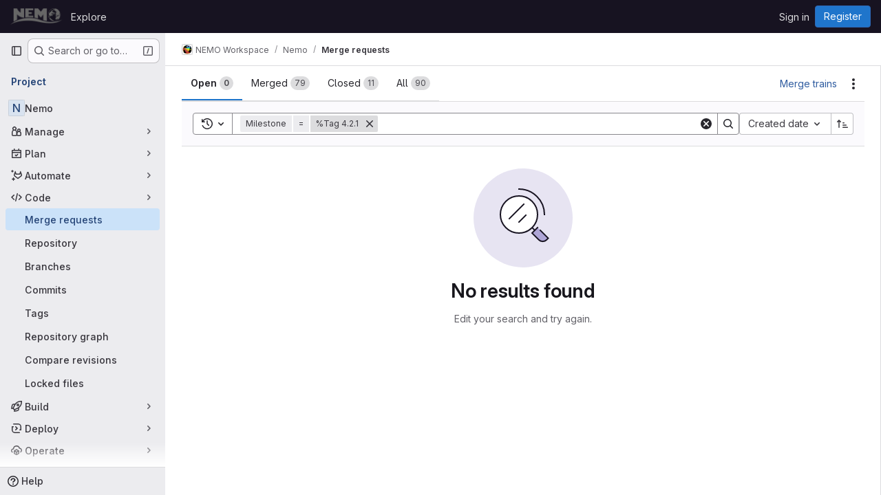

--- FILE ---
content_type: text/javascript; charset=utf-8
request_url: https://forge.nemo-ocean.eu/assets/webpack/commons-pages.groups.merge_requests-pages.projects.merge_requests.conflicts-pages.projects.merge_req-e6e43cfd.345e9a11.chunk.js
body_size: 42236
content:
(this.webpackJsonp=this.webpackJsonp||[]).push([["commons-pages.groups.merge_requests-pages.projects.merge_requests.conflicts-pages.projects.merge_req-e6e43cfd"],{"+GAp":function(e,t,i){var a=i("4O6w"),n=i("QPeP"),s=i("GY8p"),r=i("90g9"),l=i("wJPF"),d=i("5PFN"),o=Math.min;e.exports=function(e,t,i){for(var u=i?s:n,c=e[0].length,m=e.length,p=m,b=Array(m),v=1/0,h=[];p--;){var g=e[p];p&&t&&(g=r(g,l(t))),v=o(g.length,v),b[p]=!i&&(t||c>=120&&g.length>=120)?new a(p&&g):void 0}g=e[0];var f=-1,k=b[0];e:for(;++f<c&&h.length<v;){var y=g[f],N=t?t(y):y;if(y=i||0!==y?y:0,!(k?d(k,N):u(h,N,i))){for(p=m;--p;){var I=b[p];if(!(I?d(I,N):u(e[p],N,i)))continue e}k&&k.push(N),h.push(y)}}return h}},"17OG":function(e,t,i){var a=i("DbBu")((function(e,t,i){return e+(i?"_":"")+t.toLowerCase()}));e.exports=a},"3Wsj":function(e,t,i){var a={kind:"Document",definitions:[{kind:"OperationDefinition",operation:"query",name:{kind:"Name",value:"issueCrmContacts"},variableDefinitions:[{kind:"VariableDefinition",variable:{kind:"Variable",name:{kind:"Name",value:"id"}},type:{kind:"NonNullType",type:{kind:"NamedType",name:{kind:"Name",value:"IssueID"}}},directives:[]}],directives:[],selectionSet:{kind:"SelectionSet",selections:[{kind:"Field",name:{kind:"Name",value:"issue"},arguments:[{kind:"Argument",name:{kind:"Name",value:"id"},value:{kind:"Variable",name:{kind:"Name",value:"id"}}}],directives:[],selectionSet:{kind:"SelectionSet",selections:[{kind:"FragmentSpread",name:{kind:"Name",value:"CrmContacts"},directives:[]}]}}]}}],loc:{start:0,end:133}};a.loc.source={body:'#import "./issue_crm_contacts.fragment.graphql"\n\nquery issueCrmContacts($id: IssueID!) {\n  issue(id: $id) {\n    ...CrmContacts\n  }\n}\n',name:"GraphQL request",locationOffset:{line:1,column:1}};var n={};a.definitions=a.definitions.concat(i("ycwL").definitions.filter((function(e){if("FragmentDefinition"!==e.kind)return!0;var t=e.name.value;return!n[t]&&(n[t]=!0,!0)})));var s={};function r(e,t){for(var i=0;i<e.definitions.length;i++){var a=e.definitions[i];if(a.name&&a.name.value==t)return a}}a.definitions.forEach((function(e){if(e.name){var t=new Set;!function e(t,i){if("FragmentSpread"===t.kind)i.add(t.name.value);else if("VariableDefinition"===t.kind){var a=t.type;"NamedType"===a.kind&&i.add(a.name.value)}t.selectionSet&&t.selectionSet.selections.forEach((function(t){e(t,i)})),t.variableDefinitions&&t.variableDefinitions.forEach((function(t){e(t,i)})),t.definitions&&t.definitions.forEach((function(t){e(t,i)}))}(e,t),s[e.name.value]=t}})),e.exports=a,e.exports.issueCrmContacts=function(e,t){var i={kind:e.kind,definitions:[r(e,t)]};e.hasOwnProperty("loc")&&(i.loc=e.loc);var a=s[t]||new Set,n=new Set,l=new Set;for(a.forEach((function(e){l.add(e)}));l.size>0;){var d=l;l=new Set,d.forEach((function(e){n.has(e)||(n.add(e),(s[e]||new Set).forEach((function(e){l.add(e)})))}))}return n.forEach((function(t){var a=r(e,t);a&&i.definitions.push(a)})),i}(a,"issueCrmContacts")},"4ORW":function(e,t,i){var a={kind:"Document",definitions:[{kind:"OperationDefinition",operation:"subscription",name:{kind:"Name",value:"issueCrmContactsUpdated"},variableDefinitions:[{kind:"VariableDefinition",variable:{kind:"Variable",name:{kind:"Name",value:"id"}},type:{kind:"NonNullType",type:{kind:"NamedType",name:{kind:"Name",value:"IssuableID"}}},directives:[]}],directives:[],selectionSet:{kind:"SelectionSet",selections:[{kind:"Field",name:{kind:"Name",value:"issueCrmContactsUpdated"},arguments:[{kind:"Argument",name:{kind:"Name",value:"issuableId"},value:{kind:"Variable",name:{kind:"Name",value:"id"}}}],directives:[],selectionSet:{kind:"SelectionSet",selections:[{kind:"InlineFragment",typeCondition:{kind:"NamedType",name:{kind:"Name",value:"Issue"}},directives:[],selectionSet:{kind:"SelectionSet",selections:[{kind:"FragmentSpread",name:{kind:"Name",value:"CrmContacts"},directives:[]}]}}]}}]}}],loc:{start:0,end:203}};a.loc.source={body:'#import "./issue_crm_contacts.fragment.graphql"\n\nsubscription issueCrmContactsUpdated($id: IssuableID!) {\n  issueCrmContactsUpdated(issuableId: $id) {\n    ... on Issue {\n      ...CrmContacts\n    }\n  }\n}\n',name:"GraphQL request",locationOffset:{line:1,column:1}};var n={};a.definitions=a.definitions.concat(i("ycwL").definitions.filter((function(e){if("FragmentDefinition"!==e.kind)return!0;var t=e.name.value;return!n[t]&&(n[t]=!0,!0)})));var s={};function r(e,t){for(var i=0;i<e.definitions.length;i++){var a=e.definitions[i];if(a.name&&a.name.value==t)return a}}a.definitions.forEach((function(e){if(e.name){var t=new Set;!function e(t,i){if("FragmentSpread"===t.kind)i.add(t.name.value);else if("VariableDefinition"===t.kind){var a=t.type;"NamedType"===a.kind&&i.add(a.name.value)}t.selectionSet&&t.selectionSet.selections.forEach((function(t){e(t,i)})),t.variableDefinitions&&t.variableDefinitions.forEach((function(t){e(t,i)})),t.definitions&&t.definitions.forEach((function(t){e(t,i)}))}(e,t),s[e.name.value]=t}})),e.exports=a,e.exports.issueCrmContactsUpdated=function(e,t){var i={kind:e.kind,definitions:[r(e,t)]};e.hasOwnProperty("loc")&&(i.loc=e.loc);var a=s[t]||new Set,n=new Set,l=new Set;for(a.forEach((function(e){l.add(e)}));l.size>0;){var d=l;l=new Set,d.forEach((function(e){n.has(e)||(n.add(e),(s[e]||new Set).forEach((function(e){l.add(e)})))}))}return n.forEach((function(t){var a=r(e,t);a&&i.definitions.push(a)})),i}(a,"issueCrmContactsUpdated")},"8Igx":function(e,t,i){"use strict";i.d(t,"a",(function(){return a}));const a=function(e="",...t){console.error("[gitlab]",e+"\n",...t)}},CSIT:function(e,t,i){"use strict";i.d(t,"c",(function(){return d})),i.d(t,"d",(function(){return o})),i.d(t,"e",(function(){return u})),i.d(t,"g",(function(){return c})),i.d(t,"f",(function(){return m})),i.d(t,"h",(function(){return p})),i.d(t,"i",(function(){return b})),i.d(t,"l",(function(){return v})),i.d(t,"b",(function(){return h})),i.d(t,"j",(function(){return g})),i.d(t,"k",(function(){return f})),i.d(t,"B",(function(){return k})),i.d(t,"D",(function(){return y})),i.d(t,"A",(function(){return N})),i.d(t,"x",(function(){return I})),i.d(t,"z",(function(){return S})),i.d(t,"y",(function(){return w})),i.d(t,"C",(function(){return T})),i.d(t,"H",(function(){return j})),i.d(t,"I",(function(){return A})),i.d(t,"J",(function(){return $})),i.d(t,"K",(function(){return O})),i.d(t,"r",(function(){return _})),i.d(t,"q",(function(){return x})),i.d(t,"a",(function(){return C})),i.d(t,"n",(function(){return V})),i.d(t,"p",(function(){return E})),i.d(t,"o",(function(){return D})),i.d(t,"m",(function(){return P})),i.d(t,"v",(function(){return q})),i.d(t,"E",(function(){return F})),i.d(t,"F",(function(){return L})),i.d(t,"G",(function(){return U})),i.d(t,"s",(function(){return W}));var a=i("+23l"),n=i.n(a),s=i("/lV4"),r=i("H3X6");i.d(t,"t",(function(){return r.l})),i.d(t,"u",(function(){return r.o})),i.d(t,"w",(function(){return r.q}));Object(s.a)("Edit");const l=Object(s.a)("None"),d=Object(s.i)("Sidebar|Select health status"),o=Object(s.a)("An error occurred while fetching the health status."),u=Object(s.i)("Sidebar|Health status"),c=Object(s.i)("Sidebar|No status"),m=Object(s.i)("Sidebar|None"),p=Object(s.a)("Select health status"),b=Object(s.a)("Something went wrong while setting %{issuableType} health status."),v=100,h="atRisk",g="needsAttention",f="onTrack",k={[f]:Object(s.a)("On track"),[g]:Object(s.a)("Needs attention"),[h]:Object(s.a)("At risk")},y={[f]:"success",[g]:"warning",[h]:"danger"},N={[f]:"status-health",[g]:"warning",[h]:"error"},I={[f]:"gl-text-success",[g]:"gl-text-warning",[h]:"gl-text-danger"},S={NO_STATUS:"0",[f]:"on_track",[g]:"needs_attention",[h]:"at_risk"},w=[{text:Object(s.a)("On track"),value:f},{text:Object(s.a)("Needs attention"),value:g},{text:Object(s.a)("At risk"),value:h}],T={event:r.l.editEvent,label:r.l.rightSidebarLabel,property:"health_status"},j={iteration:Object(s.a)("Iteration"),noIteration:Object(s.a)("No iteration"),assignIteration:Object(s.a)("Select iteration"),iterationSelectFail:Object(s.a)("Failed to set iteration on this issue. Please try again."),currentIterationFetchError:Object(s.a)("Failed to fetch the iteration for this issue. Please try again."),iterationsFetchError:Object(s.a)("Failed to fetch the iterations for the group. Please try again."),noIterationsFound:Object(s.i)("Iterations|No iterations found")},A=null,$={id:0,title:Object(s.a)("No Epic")},O={id:-1,title:Object(s.a)("Select epic")},_=Object(s.a)("Escalation policy"),x=99999,C={action:Object(s.i)("CVE|Request CVE ID"),description:Object(s.i)("CVE|CVE ID Request"),createRequest:Object(s.i)("CVE|Create CVE ID Request"),whyRequest:Object(s.i)("CVE|Why Request a CVE ID?"),whyText1:Object(s.i)("CVE|Common Vulnerability Enumeration (CVE) identifiers are used to track distinct vulnerabilities in specific versions of code."),whyText2:Object(s.i)("CVE|As a maintainer, requesting a CVE for a vulnerability in your project will help your users stay secure and informed."),learnMore:Object(s.a)("Learn more")},V={...r.d,Iteration:"iteration",Epic:"epic",EscalationPolicy:"escalation policy",Parent:"parent"},E={...r.e,Iteration:Object(s.i)("Issuable|iteration"),Epic:Object(s.i)("Issuable|epic"),EscalationPolicy:Object(s.i)("Issuable|escalation policy")},D=n()(V),P={...r.c,[V.Iteration]:"opened",[V.Epic]:"opened"};function q(e,t){let i=Object(s.i)("DropdownWidget|No %{issuableAttribute} found");return e===E.Iteration&&(i=Object(s.i)("DropdownWidget|No open %{issuableAttribute} found")),{...Object(r.p)(e,t),noAttributesFound:Object(s.j)(i,{issuableAttribute:e})}}const F={title:Object(s.i)("IncidentManagement|Page your team with escalation policies"),detail:Object(s.i)("IncidentManagement|Use escalation policies to automatically page your team when incidents are created."),linkText:Object(s.a)("Learn more")},L={paged:Object(s.i)("IncidentManagement|Paged"),title:_,none:l},U=Object(s.i)("IncidentManagement|Assign paging status"),R=Object(s.i)("IncidentManagement|Stops paging"),W={[r.k]:"",[r.h]:R,[r.j]:R}},CU3q:function(e,t){var i={kind:"Document",definitions:[{kind:"OperationDefinition",operation:"mutation",name:{kind:"Name",value:"updateIssuableSeverity"},variableDefinitions:[{kind:"VariableDefinition",variable:{kind:"Variable",name:{kind:"Name",value:"projectPath"}},type:{kind:"NonNullType",type:{kind:"NamedType",name:{kind:"Name",value:"ID"}}},directives:[]},{kind:"VariableDefinition",variable:{kind:"Variable",name:{kind:"Name",value:"severity"}},type:{kind:"NonNullType",type:{kind:"NamedType",name:{kind:"Name",value:"IssuableSeverity"}}},directives:[]},{kind:"VariableDefinition",variable:{kind:"Variable",name:{kind:"Name",value:"iid"}},type:{kind:"NonNullType",type:{kind:"NamedType",name:{kind:"Name",value:"String"}}},directives:[]}],directives:[],selectionSet:{kind:"SelectionSet",selections:[{kind:"Field",name:{kind:"Name",value:"issueSetSeverity"},arguments:[{kind:"Argument",name:{kind:"Name",value:"input"},value:{kind:"ObjectValue",fields:[{kind:"ObjectField",name:{kind:"Name",value:"iid"},value:{kind:"Variable",name:{kind:"Name",value:"iid"}}},{kind:"ObjectField",name:{kind:"Name",value:"severity"},value:{kind:"Variable",name:{kind:"Name",value:"severity"}}},{kind:"ObjectField",name:{kind:"Name",value:"projectPath"},value:{kind:"Variable",name:{kind:"Name",value:"projectPath"}}}]}}],directives:[],selectionSet:{kind:"SelectionSet",selections:[{kind:"Field",name:{kind:"Name",value:"errors"},arguments:[],directives:[]},{kind:"Field",name:{kind:"Name",value:"issue"},arguments:[],directives:[],selectionSet:{kind:"SelectionSet",selections:[{kind:"Field",name:{kind:"Name",value:"iid"},arguments:[],directives:[]},{kind:"Field",name:{kind:"Name",value:"id"},arguments:[],directives:[]},{kind:"Field",name:{kind:"Name",value:"severity"},arguments:[],directives:[]}]}}]}}]}}],loc:{start:0,end:258}};i.loc.source={body:"mutation updateIssuableSeverity($projectPath: ID!, $severity: IssuableSeverity!, $iid: String!) {\n  issueSetSeverity(input: { iid: $iid, severity: $severity, projectPath: $projectPath }) {\n    errors\n    issue {\n      iid\n      id\n      severity\n    }\n  }\n}\n",name:"GraphQL request",locationOffset:{line:1,column:1}};var a={};function n(e,t){for(var i=0;i<e.definitions.length;i++){var a=e.definitions[i];if(a.name&&a.name.value==t)return a}}i.definitions.forEach((function(e){if(e.name){var t=new Set;!function e(t,i){if("FragmentSpread"===t.kind)i.add(t.name.value);else if("VariableDefinition"===t.kind){var a=t.type;"NamedType"===a.kind&&i.add(a.name.value)}t.selectionSet&&t.selectionSet.selections.forEach((function(t){e(t,i)})),t.variableDefinitions&&t.variableDefinitions.forEach((function(t){e(t,i)})),t.definitions&&t.definitions.forEach((function(t){e(t,i)}))}(e,t),a[e.name.value]=t}})),e.exports=i,e.exports.updateIssuableSeverity=function(e,t){var i={kind:e.kind,definitions:[n(e,t)]};e.hasOwnProperty("loc")&&(i.loc=e.loc);var s=a[t]||new Set,r=new Set,l=new Set;for(s.forEach((function(e){l.add(e)}));l.size>0;){var d=l;l=new Set,d.forEach((function(e){r.has(e)||(r.add(e),(a[e]||new Set).forEach((function(e){l.add(e)})))}))}return r.forEach((function(t){var a=n(e,t);a&&i.definitions.push(a)})),i}(i,"updateIssuableSeverity")},EH6T:function(e,t,i){"use strict";var a=i("Idy0"),n=i.n(a),s=i("sAvI"),r=i.n(s),l=i("HJBN"),d=i.n(l),o=(i("B++/"),i("z6RN"),i("47t/"),i("v2fZ"),i("ZzK0"),i("BzOf"),i("86Lb"),i("UezY"),i("hG7+"),i("EmJ/")),u=i.n(o),c=i("jlnU"),m=i("2ibD"),p=i("/lV4");t.a={init({form:e,issues:t,prefixId:i}={}){this.prefixId=i||"issue_",this.form=e||this.getElement(".bulk-update"),this.$labelDropdown=this.form.find(".js-label-select"),this.issues=t||this.getElement(".issues-list .issue"),this.willUpdateLabels=!1,this.bindEvents()},bindEvents(){return this.form.off("submit").on("submit",this.onFormSubmit.bind(this))},onFormSubmit(e){return e.preventDefault(),this.submit()},submit(){var e=this;m.a[this.form.attr("method")](this.form.attr("action"),this.getFormDataAsObject()).then((function(){return window.location.reload()})).catch((function(){return e.onFormSubmitFailure()}))},onFormSubmitFailure(){return this.form.find('[type="submit"]').enable(),Object(c.createAlert)({message:Object(p.a)("Issue update failed")})},getFormDataAsObject(){var e;const t=this.form.find('input[name="update[assignee_ids][]"]').val(),i=null===(e=this.form.find('input[name="update[status]"]'))||void 0===e?void 0:e.val(),a={update:{state_event:this.form.find('input[name="update[state_event]"]').val(),milestone_id:this.form.find('input[name="update[milestone_id]"]').val(),issuable_ids:this.form.find('input[name="update[issuable_ids]"]').val(),subscription_event:this.form.find('input[name="update[subscription_event]"]').val(),health_status:this.form.find('input[name="update[health_status]"]').val(),epic_id:this.form.find('input[name="update[epic_id]"]').val(),sprint_id:this.form.find('input[name="update[iteration_id]"]').val(),add_label_ids:[],remove_label_ids:[],confidential:this.form.find('input[name="update[confidentiality]"]').val()}};return i&&(a.update.status=i),t&&(a.update.assignee_ids=[t]),this.willUpdateLabels&&(a.update.add_label_ids=this.$labelDropdown.data("user-checked"),a.update.remove_label_ids=this.$labelDropdown.data("user-unchecked")),a},setOriginalDropdownData(){const e=u()(".bulk-update .js-label-select"),t=e.data("user-checked")||[],i=e.data("user-unchecked")||[],a=d()(n()(this.getOriginalCommonIds(),t),i),s=d()(this.getOriginalIndeterminateIds(),t,i);e.data("marked",a),e.data("indeterminate",s)},getOriginalCommonIds(){var e=this;const t=[];return this.getElement('.issuable-list input[type="checkbox"]:checked').each((function(i,a){t.push(e.getElement(`#${e.prefixId}${a.dataset.id}`).data("labels"))})),r.a.apply(this,t)},getOriginalIndeterminateIds(){var e=this;const t=[],i=[];let a=[];return this.getElement('.issuable-list input[type="checkbox"]:checked').each((function(n,s){a=e.getElement(`#${e.prefixId}${s.dataset.id}`).data("labels"),a.forEach((function(e){-1===t.indexOf(e)&&t.push(e)})),i.push(a)})),i.unshift(t),t.filter((function(t){return!r.a.apply(e,i).includes(t)}))},getElement(e){return this.scopeEl=this.scopeEl||u()(".content"),this.scopeEl.find(e)}}},EcvJ:function(e,t,i){"use strict";var a=i("d85j"),n=i("NnjE"),s=i("AxB5"),r=i("zIFf"),l=i("XGVf"),d=i("8T/f"),o=i("AxUD"),u=i("/lV4"),c=i("jlnU"),m=i("udiD"),p=i("BmYH"),b=i("Or2z"),v={locked:{icon:"lock",class:"value",displayText:Object(u.a)("Locked")},unlocked:{class:["no-value hide-collapsed"],icon:"lock-open",displayText:Object(u.a)("Unlocked")},components:{GlIcon:a.a,GlLoadingIcon:n.a,GlDisclosureDropdownItem:s.a},directives:{GlTooltip:r.a,Outside:l.a},inject:["fullPath"],props:{isEditable:{required:!0,type:Boolean}},i18n:{issue:Object(u.a)("issue"),issueCapitalized:Object(u.a)("Issue"),mergeRequest:Object(u.a)("merge request"),mergeRequestCapitalized:Object(u.a)("Merge request"),lockingMergeRequest:Object(u.a)("Locking discussion"),unlockingMergeRequest:Object(u.a)("Unlocking discussion"),lockMergeRequest:Object(u.a)("Lock discussion"),unlockMergeRequest:Object(u.a)("Unlock discussion"),lockedMessage:Object(u.a)("Discussion locked."),unlockedMessage:Object(u.a)("Discussion unlocked.")},data:()=>({isLoading:!1,isLockDialogOpen:!1}),computed:{...Object(d.f)(p.useNotes,["getNoteableData"]),isIssuable(){return this.getNoteableData.targetType===o.p},issuableDisplayName(){return this.isIssuable?this.$options.i18n.issue:this.$options.i18n.mergeRequest},issuableDisplayNameCapitalized(){return this.isIssuable?this.$options.i18n.issueCapitalized:this.$options.i18n.mergeRequestCapitalized},isLocked(){return this.getNoteableData.discussion_locked},lockStatus(){return this.isLocked?this.$options.locked:this.$options.unlocked},lockToggleInProgressText(){return this.isLocked?this.unlockingMergeRequestText:this.lockingMergeRequestText},lockToggleText(){return this.isLocked?this.unlockMergeRequestText:this.lockMergeRequestText},lockToggleIcon(){return this.isLocked?"lock-open":"lock"},lockingMergeRequestText(){return Object(u.j)(this.$options.i18n.lockingMergeRequest,{issuableDisplayName:this.issuableDisplayName})},unlockingMergeRequestText(){return Object(u.j)(this.$options.i18n.unlockingMergeRequest,{issuableDisplayName:this.issuableDisplayName})},lockMergeRequestText(){return Object(u.j)(this.$options.i18n.lockMergeRequest,{issuableDisplayName:this.issuableDisplayName})},unlockMergeRequestText(){return Object(u.j)(this.$options.i18n.unlockMergeRequest,{issuableDisplayName:this.issuableDisplayName})},lockedMessageText(){return Object(u.j)(this.$options.i18n.lockedMessage,{issuableDisplayName:this.issuableDisplayNameCapitalized})},unlockedMessageText(){return Object(u.j)(this.$options.i18n.unlockedMessage,{issuableDisplayName:this.issuableDisplayNameCapitalized})}},created(){b.a.$on("closeLockForm",this.toggleForm)},beforeDestroy(){b.a.$off("closeLockForm",this.toggleForm)},methods:{...Object(d.e)(p.useNotes,["updateLockedAttribute"]),toggleForm(){this.isEditable&&(this.isLockDialogOpen=!this.isLockDialogOpen)},toggleLocked(){var e=this;this.isLoading=!0,this.updateLockedAttribute({locked:!this.isLocked,fullPath:this.fullPath}).then((function(){Object(m.default)(e.isLocked?e.lockedMessageText:e.unlockedMessageText)})).catch((function(){const t=Object(u.a)("Something went wrong trying to change the locked state of the discussion");Object(c.createAlert)({message:Object(u.j)(t,{issuableDisplayName:e.issuableDisplayName})})})).finally((function(){e.isLoading=!1}))},closeForm(){this.isLockDialogOpen=!1}}},h=i("tBpV"),g=Object(h.a)(v,(function(){var e=this,t=e._self._c;return e.isIssuable?t("li",{staticClass:"gl-new-dropdown-item"},[t("button",{staticClass:"gl-new-dropdown-item-content",attrs:{type:"button","data-testid":"issuable-lock"},on:{click:e.toggleLocked}},[t("span",{staticClass:"gl-new-dropdown-item-text-wrapper"},[e.isLoading?[t("gl-loading-icon",{attrs:{inline:"",size:"sm"}}),e._v(" "+e._s(e.lockToggleInProgressText)+"\n      ")]:[e._v("\n        "+e._s(e.lockToggleText)+"\n      ")]],2)])]):t("gl-disclosure-dropdown-item",[t("button",{staticClass:"gl-new-dropdown-item-content",attrs:{type:"button","data-testid":"issuable-lock"},on:{click:e.toggleLocked}},[t("span",{staticClass:"gl-new-dropdown-item-text-wrapper"},[e.isLoading?[t("gl-loading-icon",{attrs:{inline:"",size:"sm"}}),e._v(" "+e._s(e.lockToggleInProgressText)+"\n      ")]:[t("gl-icon",{staticClass:"gl-mr-2",attrs:{name:e.lockToggleIcon,variant:"subtle"}}),e._v("\n        "+e._s(e.lockToggleText)+"\n      ")]],2)])])}),[],!1,null,null,null);t.a=g.exports},Idy0:function(e,t,i){var a=i("4ips"),n=i("Opi0"),s=i("dA+0"),r=i("QFSp"),l=n((function(e){return s(a(e,1,r,!0))}));e.exports=l},JV0e:function(e,t,i){"use strict";var a=i("CbCZ"),n=i("8T/f"),s=i("Fm0f"),r={components:{GlBadge:i("9/Bc").a},props:{variant:{type:String,required:!1,default:"info"}},computed:{...Object(n.f)(s.a,["draftsCount"])}},l=i("tBpV"),d=Object(l.a)(r,(function(){var e=this._self._c;return e("gl-badge",{staticClass:"gl-ml-2",attrs:{variant:this.variant}},[this._v("\n  "+this._s(this.draftsCount)+"\n  "),e("span",{staticClass:"gl-sr-only"},[this._v(" "+this._s(this.n__("draft","drafts",this.draftsCount))+" ")])])}),[],!1,null,null,null).exports,o={name:"SubmitReviewButton",components:{GlButton:a.a,DraftsCount:d},computed:{...Object(n.f)(s.a,["draftsCount","isReviewer","shouldAnimateReviewButton"])},mounted(){this.fetchDrafts()},methods:{...Object(n.e)(s.a,["fetchDrafts","setDrawerOpened"])}},u=Object(l.a)(o,(function(){var e=this,t=e._self._c;return e.draftsCount>0||e.isReviewer?t("div",{attrs:{"data-testid":"review-drawer-toggle"}},[t("gl-button",{class:{"motion-safe:gl-animate-[review-btn-animate_300ms_ease-in]":e.shouldAnimateReviewButton},attrs:{variant:"confirm","data-testid":"review-drawer-toggle"},on:{click:function(t){return e.setDrawerOpened(!0)}}},[e._v("\n    "+e._s(e.__("Your review"))+"\n    "),e.draftsCount>0?t("drafts-count",{attrs:{variant:"info","data-testid":"reviewer-drawer-drafts-count-badge"}}):e._e()],1)],1):e._e()}),[],!1,null,null,null);t.a=u.exports},JVxf:function(e,t,i){"use strict";var a=i("Qjk6");const{model:n}=a.a.options;var s={name:"GlFormRadio",components:{BFormRadio:a.a},inheritAttrs:!1,model:{prop:n.prop,event:n.event},props:{checked:{type:[String,Number,Boolean,Object],required:!1,default:!1}}},r=i("tBpV"),l=Object(r.a)(s,(function(){var e=this,t=e._self._c;return t("b-form-radio",e._b({staticClass:"gl-form-radio",attrs:{checked:e.checked},on:{input:function(t){return e.$emit("input",t)},change:function(t){return e.$emit("change",t)}}},"b-form-radio",e.$attrs,!1),[e._t("default"),e._v(" "),e.$scopedSlots.help?t("p",{staticClass:"help-text"},[e._t("help")],2):e._e()],2)}),[],!1,null,null,null);t.a=l.exports},KRoI:function(e,t,i){"use strict";var a=i("Tmea"),n=i.n(a),s=(i("3UXl"),i("iyoE"),i("UezY"),i("z6RN"),i("hG7+"),i("RFHG"),i("xuo1"),i("aFm2"),i("R9qC"),i("v2fZ"),i("B++/"),i("47t/"),i("tBaE")),r=i("PZST"),l=i("pDO9"),d=i("Czxp"),o=i("1I5c"),u=i("NnjE"),c=i("zIFf"),m=i("/lV4"),p=i("7fz4"),b=i("AxUD"),v=i("GuZl"),h=i("d6eQ"),g=i("4wgn"),f=i("FxFN"),k={i18n:{unassigned:Object(m.a)("Unassigned")},components:{GlDropdownForm:s.a,GlDropdown:r.a,GlDropdownDivider:l.a,GlDropdownItem:d.a,GlSearchBoxByType:o.a,SidebarParticipant:p.a,GlLoadingIcon:u.a},directives:{GlTooltip:c.a},props:{headerText:{type:String,required:!0},text:{type:String,required:!0},fullPath:{type:String,required:!0},iid:{type:String,required:!1,default:null},value:{type:Array,required:!0},allowMultipleAssignees:{type:Boolean,required:!1,default:!1},currentUser:{type:Object,required:!1,default:function(){return{}}},customSearchUsersProcessor:{type:Function,required:!1,default:null},customSearchUsersQuery:{type:Object,required:!1,default:null},issuableType:{type:String,required:!1,default:b.p},isEditing:{type:Boolean,required:!1,default:!0},issuableId:{type:Number,required:!1,default:null},issuableAuthor:{type:Object,required:!1,default:null}},data:()=>({search:"",participants:[],searchUsers:[],isSearching:!1}),apollo:{participants:{query(){return h.h[this.issuableType].query},skip(){return Boolean(h.h[this.issuableType].skipQuery)||!this.isEditing||!this.iid},variables(){return{iid:this.iid,fullPath:this.fullPath,getStatus:!0}},update(e){var t;return null===(t=e.workspace)||void 0===t||null===(t=t.issuable)||void 0===t?void 0:t.participants.nodes.map((function(e){return{...e,canMerge:!1}}))},error(){this.$emit("error")}},searchUsers:{query(){return this.customSearchUsersQuery||h.p[this.issuableType].query},variables(){return this.searchUsersVariables},skip(){return!this.isEditing},update(e){var t;return null!==this.customSearchUsersProcessor?this.customSearchUsersProcessor(e):(null===(t=e.workspace)||void 0===t?void 0:t.users.filter((function(e){return e})).map((function(e){var t;return{...e,canMerge:(null===(t=e.mergeRequestInteraction)||void 0===t?void 0:t.canMerge)||!1}})))||[]},error(){this.$emit("error"),this.isSearching=!1},result(){this.isSearching=!1}}},computed:{isMergeRequest(){return this.issuableType===b.q},searchUsersVariables(){const e={fullPath:this.fullPath,search:this.search,first:20};return this.isMergeRequest?{...e,mergeRequestId:Object(f.c)(g.E,this.issuableId)}:e},isLoading(){return this.$apollo.queries.searchUsers.loading||this.$apollo.queries.participants.loading},users(){var e,t=this;const i=(null===(e=this.participants)||void 0===e?void 0:e.filter((function(e){return e.name.includes(t.search)||e.username.includes(t.search)})))||[],a=this.searchUsers.concat(i).reduce((function(e,t){return e.some((function(e){return t.id===e.id}))?e:[...e,t]}),[]);return this.moveCurrentUserAndAuthorToStart(a)},isSearchEmpty(){return""===this.search},shouldShowParticipants(){return this.isSearchEmpty||this.isSearching},isCurrentUserInList(){var e=this;return this.users.some((function(t){return t.username===e.currentUser.username}))},noUsersFound(){return!this.isSearchEmpty&&0===this.users.length},showCurrentUser(){return this.currentUser.username&&!this.isCurrentUserInList&&this.isSearchEmpty},showAuthor(){var e=this;return this.issuableAuthor&&!this.users.some((function(t){return t.id===e.issuableAuthor.id}))&&this.isSearchEmpty},selectedFiltered(){if(this.shouldShowParticipants)return this.moveCurrentUserAndAuthorToStart(this.value);const e=this.users.map((function({username:e}){return e})),t=this.value.filter((function({username:t}){return e.includes(t)}));return this.moveCurrentUserAndAuthorToStart(t)},selectedUserNames(){return this.value.map((function({username:e}){return e}))},unselectedFiltered(){var e,t=this;return(null===(e=this.users)||void 0===e?void 0:e.filter((function({username:e}){return!t.selectedUserNames.includes(e)})))||[]},selectedIsEmpty(){return 0===this.selectedFiltered.length}},watch:{search(e){e&&(this.isSearching=!0)}},created(){this.debouncedSearchKeyUpdate=n()(this.setSearchKey,v.h)},methods:{selectAssignee(e){let t=[...this.value];this.allowMultipleAssignees?(t.push(e),this.$emit("input",t)):(t=[e],this.$emit("input",t),this.$refs.dropdown.hide(),this.$emit("toggle")),this.clearAndFocusSearch()},unassign(){this.$emit("input",[]),this.$refs.dropdown.hide()},unselect(e){const t=this.value.filter((function(t){return t.username!==e}));this.$emit("input",t),this.clearAndFocusSearch()},focusSearch(){this.$refs.search.focusInput()},showDropdown(){this.$refs.dropdown.show()},showDivider(e){return e.length>0&&this.isSearchEmpty},moveCurrentUserAndAuthorToStart(e=[]){var t=this;let i=[...e];const a=i.find((function(e){var i;return e.id===(null===(i=t.issuableAuthor)||void 0===i?void 0:i.id)}));a&&(i=[a,...i.filter((function(e){return e.id!==a.id}))]);const n=i.find((function(e){return e.username===t.currentUser.username}));return n&&(n.canMerge=this.currentUser.canMerge,i=[n,...i.filter((function(e){return e.id!==n.id}))]),i},setSearchKey(e){this.search=e.trim()},tooltipText(e){return this.isMergeRequest?e.canMerge?"":Object(m.a)("Cannot merge"):""},clearAndFocusSearch(){this.search="",this.focusSearch()}}},y=i("tBpV"),N=Object(y.a)(k,(function(){var e=this,t=e._self._c;return t("gl-dropdown",{ref:"dropdown",attrs:{text:e.text},on:{toggle:function(t){return e.$emit("toggle")},shown:e.focusSearch},scopedSlots:e._u([{key:"header",fn:function(){return[t("p",{staticClass:"gl-mb-4 gl-mt-2 gl-text-center gl-font-bold"},[e._v(e._s(e.headerText))]),e._v(" "),t("gl-dropdown-divider"),e._v(" "),t("gl-search-box-by-type",{ref:"search",attrs:{value:e.search,"data-testid":"user-search-input"},on:{input:e.debouncedSearchKeyUpdate}})]},proxy:!0},{key:"footer",fn:function(){return[e._t("footer")]},proxy:!0}],null,!0)},[e._v(" "),t("gl-dropdown-form",{staticClass:"gl-relative gl-min-h-7"},[e.isLoading?t("gl-loading-icon",{staticClass:"gl-absolute gl-left-0 gl-right-0 gl-top-0",attrs:{"data-testid":"loading-participants",size:"md"}}):[e.shouldShowParticipants?[e.isSearchEmpty?t("gl-dropdown-item",{attrs:{"is-checked":e.selectedIsEmpty,"is-check-centered":"","data-testid":"unassign"},nativeOn:{"!click":function(t){return t.stopPropagation(),e.unassign.apply(null,arguments)}}},[t("span",{staticClass:"gl-font-bold",class:e.selectedIsEmpty?"gl-pl-0":"gl-pl-6"},[e._v(e._s(e.$options.i18n.unassigned))])]):e._e()]:e._e(),e._v(" "),e.showDivider(e.selectedFiltered)?t("gl-dropdown-divider"):e._e(),e._v(" "),e._l(e.selectedFiltered,(function(i){return t("gl-dropdown-item",{directives:[{name:"gl-tooltip",rawName:"v-gl-tooltip.left.viewport",modifiers:{left:!0,viewport:!0}}],key:i.id,attrs:{title:e.tooltipText(i),boundary:"viewport","is-checked":"","is-check-centered":"","data-testid":"selected-participant"},nativeOn:{"!click":function(t){return t.stopPropagation(),e.unselect(i.username)}}},[t("sidebar-participant",{attrs:{user:i,"issuable-type":e.issuableType,selected:""}})],1)})),e._v(" "),e.showCurrentUser?[t("gl-dropdown-divider"),e._v(" "),t("gl-dropdown-item",{attrs:{"data-testid":"current-user"},nativeOn:{"!click":function(t){return t.stopPropagation(),e.selectAssignee(e.currentUser)}}},[t("sidebar-participant",{staticClass:"!gl-pl-6",attrs:{user:e.currentUser,"issuable-type":e.issuableType}})],1)]:e._e(),e._v(" "),e.showAuthor?t("gl-dropdown-item",{attrs:{"data-testid":"issuable-author"},nativeOn:{"!click":function(t){return t.stopPropagation(),e.selectAssignee(e.issuableAuthor)}}},[t("sidebar-participant",{staticClass:"!gl-pl-6",attrs:{user:e.issuableAuthor,"issuable-type":e.issuableType}})],1):e._e(),e._v(" "),e._l(e.unselectedFiltered,(function(i){return t("gl-dropdown-item",{directives:[{name:"gl-tooltip",rawName:"v-gl-tooltip.left.viewport",modifiers:{left:!0,viewport:!0}}],key:i.id,attrs:{title:e.tooltipText(i),boundary:"viewport","data-testid":"unselected-participant"},nativeOn:{"!click":function(t){return t.stopPropagation(),e.selectAssignee(i)}}},[t("sidebar-participant",{staticClass:"!gl-pl-6",attrs:{user:i,"issuable-type":e.issuableType}})],1)})),e._v(" "),e.noUsersFound?t("gl-dropdown-item",{staticClass:"!gl-pl-6",attrs:{"data-testid":"empty-results"}},[e._v("\n        "+e._s(e.__("No matching results"))+"\n      ")]):e._e()]],2)],1)}),[],!1,null,null,null);t.a=N.exports},Kq6u:function(e,t,i){"use strict";i.d(t,"a",(function(){return s}));var a=i("EmJ/"),n=i.n(a);class s{constructor(e={}){this.cfg={callback:e.callback,startingInterval:e.startingInterval,maxInterval:e.maxInterval,hiddenInterval:e.hiddenInterval,incrementByFactorOf:e.incrementByFactorOf,lazyStart:e.lazyStart,immediateExecution:e.immediateExecution},this.state={intervalId:null,currentInterval:this.cfg.startingInterval,pagevisibile:!0},this.initInterval()}start(){var e=this;const{cfg:t,state:i}=this;t.immediateExecution&&!this.isLoading&&(t.immediateExecution=!1,this.triggerCallback()),i.intervalId=window.setInterval((function(){e.isLoading||(e.triggerCallback(),e.getCurrentInterval()!==t.maxInterval&&(e.incrementInterval(),e.resume()))}),this.getCurrentInterval())}cancel(){this.setCurrentInterval(this.cfg.startingInterval),this.stopTimer()}onVisibilityHidden(){this.cfg.hiddenInterval?(this.setCurrentInterval(this.cfg.hiddenInterval),this.resume()):this.cancel()}resume(){this.stopTimer(),this.start()}onVisibilityVisible(){this.cancel(),this.start()}destroy(){document.removeEventListener("visibilitychange",this.onVisibilityChange),window.removeEventListener("blur",this.onWindowVisibilityChange),window.removeEventListener("focus",this.onWindowVisibilityChange),this.cancel(),n()(document).off("visibilitychange").off("beforeunload")}initInterval(){const{cfg:e}=this;e.lazyStart||this.start(),this.initVisibilityChangeHandling(),this.initPageUnloadHandling()}triggerCallback(){var e=this;this.isLoading=!0,this.cfg.callback().then((function(){e.isLoading=!1})).catch((function(t){throw e.isLoading=!1,t}))}onWindowVisibilityChange(e){this.state.pagevisibile="focus"===e.type,this.handleVisibilityChange()}onVisibilityChange(e){this.state.pagevisibile="visible"===e.target.visibilityState,this.handleVisibilityChange()}initVisibilityChangeHandling(){document.addEventListener("visibilitychange",this.onVisibilityChange.bind(this)),window.addEventListener("blur",this.onWindowVisibilityChange.bind(this)),window.addEventListener("focus",this.onWindowVisibilityChange.bind(this))}initPageUnloadHandling(){var e=this;n()(document).on("beforeunload",(function(){return e.cancel()}))}handleVisibilityChange(){(this.isPageVisible()?this.onVisibilityVisible:this.onVisibilityHidden).apply(this)}getCurrentInterval(){return this.state.currentInterval}setCurrentInterval(e){this.state.currentInterval=e}incrementInterval(){const{cfg:e}=this,t=this.getCurrentInterval();if(e.hiddenInterval&&!this.isPageVisible())return;let i=t*e.incrementByFactorOf;i>e.maxInterval&&(i=e.maxInterval),this.setCurrentInterval(i)}isPageVisible(){return this.state.pagevisibile}stopTimer(){const{state:e}=this;e.intervalId=window.clearInterval(e.intervalId)}}},McpM:function(e,t){var i={kind:"Document",definitions:[{kind:"OperationDefinition",operation:"mutation",name:{kind:"Name",value:"moveIssue"},variableDefinitions:[{kind:"VariableDefinition",variable:{kind:"Variable",name:{kind:"Name",value:"moveIssueInput"}},type:{kind:"NonNullType",type:{kind:"NamedType",name:{kind:"Name",value:"IssueMoveInput"}}},directives:[]}],directives:[],selectionSet:{kind:"SelectionSet",selections:[{kind:"Field",name:{kind:"Name",value:"issueMove"},arguments:[{kind:"Argument",name:{kind:"Name",value:"input"},value:{kind:"Variable",name:{kind:"Name",value:"moveIssueInput"}}}],directives:[],selectionSet:{kind:"SelectionSet",selections:[{kind:"Field",name:{kind:"Name",value:"issue"},arguments:[],directives:[],selectionSet:{kind:"SelectionSet",selections:[{kind:"Field",name:{kind:"Name",value:"id"},arguments:[],directives:[]},{kind:"Field",name:{kind:"Name",value:"webUrl"},arguments:[],directives:[]}]}},{kind:"Field",name:{kind:"Name",value:"errors"},arguments:[],directives:[]}]}}]}}],loc:{start:0,end:150}};i.loc.source={body:"mutation moveIssue($moveIssueInput: IssueMoveInput!) {\n  issueMove(input: $moveIssueInput) {\n    issue {\n      id\n      webUrl\n    }\n    errors\n  }\n}\n",name:"GraphQL request",locationOffset:{line:1,column:1}};var a={};function n(e,t){for(var i=0;i<e.definitions.length;i++){var a=e.definitions[i];if(a.name&&a.name.value==t)return a}}i.definitions.forEach((function(e){if(e.name){var t=new Set;!function e(t,i){if("FragmentSpread"===t.kind)i.add(t.name.value);else if("VariableDefinition"===t.kind){var a=t.type;"NamedType"===a.kind&&i.add(a.name.value)}t.selectionSet&&t.selectionSet.selections.forEach((function(t){e(t,i)})),t.variableDefinitions&&t.variableDefinitions.forEach((function(t){e(t,i)})),t.definitions&&t.definitions.forEach((function(t){e(t,i)}))}(e,t),a[e.name.value]=t}})),e.exports=i,e.exports.moveIssue=function(e,t){var i={kind:e.kind,definitions:[n(e,t)]};e.hasOwnProperty("loc")&&(i.loc=e.loc);var s=a[t]||new Set,r=new Set,l=new Set;for(s.forEach((function(e){l.add(e)}));l.size>0;){var d=l;l=new Set,d.forEach((function(e){r.has(e)||(r.add(e),(a[e]||new Set).forEach((function(e){l.add(e)})))}))}return r.forEach((function(t){var a=n(e,t);a&&i.definitions.push(a)})),i}(i,"moveIssue")},"PF+b":function(e,t,i){"use strict";var a=i("17OG"),n=i.n(a),s=i("wCL9"),r=i.n(s),l=i("PZST"),d=i("Czxp"),o=i("mSGG"),u=i("pDO9"),c=i("1I5c"),m=i("NnjE"),p=i("AxUD"),b=i("/lV4"),v=i("CSIT"),h=i("xQH1"),g=i("jlnU"),f=i("GuNs"),k=i("JtyA"),y={noAttributeId:v.I,i18n:{expired:Object(b.a)("(expired)")},components:{GlDropdown:l.a,GlDropdownItem:d.a,GlDropdownText:o.a,GlDropdownDivider:u.a,GlSearchBoxByType:c.a,GlLoadingIcon:m.a},inject:{issuableAttributesQueries:{default:h.c},issuableAttributesState:{default:v.m},widgetTitleText:{default:{[v.n.Milestone]:Object(b.a)("Milestone"),expired:Object(b.a)("(expired)"),none:Object(b.a)("None")}}},props:{attrWorkspacePath:{required:!0,type:String},currentAttribute:{type:Object,required:!1,default:function(){return{}}},issuableAttribute:{type:String,required:!0},issuableType:{type:String,required:!0,validator:e=>[p.p,p.q].includes(e)},workspaceType:{type:String,required:!1,default:p.u,validator:e=>[p.t,p.u].includes(e)},showWorkItemEpics:{type:Boolean,required:!1,default:!1}},data:()=>({attributesList:[],searchTerm:"",skipQuery:!0}),apollo:{attributesList:{query(){if(this.isEpic&&this.showWorkItemEpics)return this.issuableAttributesQueries[v.n.Parent].list[this.issuableType].query;const{list:e}=this.issuableAttributeQuery,{query:t}=e[this.issuableType];return t[this.workspaceType]||t},variables(){if(!this.isEpic)return{fullPath:this.attrWorkspacePath,title:this.searchTerm,state:this.issuableAttributesState[this.issuableAttribute]};const e={fullPath:this.attrWorkspacePath,state:this.issuableAttributesState[this.issuableAttribute],sort:v.u};if(this.showWorkItemEpics&&(e.types=[k.bc]),v.w.test(this.searchTerm)){const t=this.searchTerm.match(v.w);e.iidStartsWith=t.groups.iid}else""!==this.searchTerm&&(e.in="TITLE",e.title=this.searchTerm);return e},update:function(e){var t,i;return null!==(t=null==e||null===(i=e.workspace)||void 0===i||null===(i=i.attributes)||void 0===i?void 0:i.nodes)&&void 0!==t?t:[]},error(e){Object(g.createAlert)({message:this.i18n.listFetchError,captureError:!0,error:e})},skip(){return!!(this.isEpic&&this.searchTerm.startsWith(f.a.Epic)&&this.searchTerm.length<2)||this.skipQuery},debounce:250}},computed:{attributeTypeTitle(){return this.widgetTitleText[this.issuableAttribute]},dropdownText(){var e;return this.currentAttribute?null===(e=this.currentAttribute)||void 0===e?void 0:e.title:this.attributeTypeTitle},emptyPropsList(){return 0===this.attributesList.length},i18n(){const e=v.p[v.o[this.issuableAttribute]];return Object(v.v)(e,this.issuableType)},isEpic(){return this.issuableAttribute===p.n},issuableAttributeQuery(){return this.issuableAttributesQueries[this.issuableAttribute]},formatIssuableAttribute(){return{kebab:r()(this.issuableAttribute),snake:n()(this.issuableAttribute)}}},methods:{isAttributeChecked(e){var t,i;return e===(null===(t=this.currentAttribute)||void 0===t?void 0:t.id)||!(null!==(i=this.currentAttribute)&&void 0!==i&&i.id)&&!e},isAttributeOverdue(e){return this.issuableAttribute===v.n.Milestone&&(null==e?void 0:e.expired)},handleShow(){this.skipQuery=!1},setFocus(){var e;null===(e=this.$refs)||void 0===e||null===(e=e.search)||void 0===e||e.focusInput()},show(){this.$refs.dropdown.show()},updateAttribute(e){this.$emit("change",e)}}},N=i("tBpV"),I=Object(N.a)(y,(function(){var e=this,t=e._self._c;return t("gl-dropdown",{ref:"dropdown",attrs:{block:"","header-text":e.i18n.assignAttribute,lazy:"",text:e.dropdownText,"toggle-class":"gl-m-0"},on:{show:e.handleShow,shown:e.setFocus},scopedSlots:e._u([{key:"footer",fn:function(){return[e._t("footer")]},proxy:!0}],null,!0)},[t("gl-search-box-by-type",{ref:"search",attrs:{placeholder:e.__("Search")},model:{value:e.searchTerm,callback:function(t){e.searchTerm=t},expression:"searchTerm"}}),e._v(" "),t("gl-dropdown-item",{attrs:{"data-testid":`no-${e.formatIssuableAttribute.kebab}-item`,"is-check-item":"","is-checked":e.isAttributeChecked(e.$options.noAttributeId)},on:{click:function(t){return e.$emit("change",{id:e.$options.noAttributeId})}}},[e._v("\n    "+e._s(e.i18n.noAttribute)+"\n  ")]),e._v(" "),t("gl-dropdown-divider"),e._v(" "),e.$apollo.queries.attributesList.loading?t("gl-loading-icon",{staticClass:"gl-py-4",attrs:{size:"sm","data-testid":"loading-icon-dropdown"}}):[e.emptyPropsList?t("gl-dropdown-text",[e._v("\n      "+e._s(e.i18n.noAttributesFound)+"\n    ")]):e._t("list",(function(){return e._l(e.attributesList,(function(i){return t("gl-dropdown-item",{key:i.id,attrs:{"is-check-item":"","is-checked":e.isAttributeChecked(i.id),"data-testid":e.formatIssuableAttribute.kebab+"-items"},on:{click:function(t){return e.updateAttribute(i)}}},[e._v("\n        "+e._s(i.title)+"\n        "),e.isAttributeOverdue(i)?[e._v(e._s(e.$options.i18n.expired))]:e._e()],2)}))}),{attributesList:e.attributesList,isAttributeChecked:e.isAttributeChecked,updateAttribute:e.updateAttribute})]],2)}),[],!1,null,null,null);t.a=I.exports},QZyC:function(e,t,i){"use strict";var a=i("d85j"),n=i("eadt"),s={components:{GlIcon:a.a,TooltipOnTruncate:n.a},props:{severity:{type:Object,required:!0,validator(e){const{value:t,label:i,icon:a}=e;return t&&i&&a}},iconSize:{type:Number,required:!1,default:12},iconOnly:{type:Boolean,required:!1,default:!1}}},r=i("tBpV"),l=Object(r.a)(s,(function(){var e=this,t=e._self._c;return t("div",{staticClass:"incident-severity gl-justify-content-between gl-inline-flex gl-max-w-full gl-items-center"},[t("gl-icon",{class:["icon-"+e.severity.icon,{"gl-mr-3 gl-shrink-0":!e.iconOnly}],attrs:{size:e.iconSize,name:"severity-"+e.severity.icon}}),e._v(" "),e.iconOnly?e._e():t("tooltip-on-truncate",{staticClass:"gl-truncate",attrs:{title:e.severity.label}},[e._v("\n    "+e._s(e.severity.label)+"\n  ")])],1)}),[],!1,null,null,null);t.a=l.exports},S9bi:function(e,t,i){var a=i("QFSp");e.exports=function(e){return a(e)?e:[]}},SbXM:function(e,t,i){"use strict";i.d(t,"a",(function(){return o}));var a=i("ewH8"),n=i("8T/f"),s=i("VNnR"),r=i.n(s),l=i("l9Jy"),d=i.n(l);i("ZzK0"),i("z6RN"),i("BzOf");a.default.use(n.a);const o=Object(n.b)();Object(n.g)(o),o.use((function(e){let t,i;const a=function(a){var n,s;null===(n=t)||void 0===n||n(),null===(s=i)||void 0===s||s();const{store:l,name:o,namespaced:u}=a,c=o?function(){return l.state[o]}:function(){return l.state};r()(e.store.$state,c())||Object.entries(c()).forEach((function([t,i]){e.store[t]=d()(i)}));let m=!1;t=l.subscribe((function(t){if(m)return;const{payload:i,type:a}=t,[n,s]=a.split("/");m=!0,!s&&n in e.store?e.store[n](d()(i)):n===o&&s in e.store&&e.store[s](d()(i)),m=!1}),{prepend:!0}),i=e.store.$onAction((function({name:e,args:t}){if(m)return;const i=u?`${o}/${e}`:e;i in l._mutations&&(m=!0,l.commit(i,...d()(t)),m=!1)}))},n=e.options.syncWith;return n&&a(n),{syncWith:a}})),o.use((function(e){e.store.tryStore=function(t){const i=e.pinia._s.get(t);if(!i){const e="use"+(t.charAt(0).toUpperCase()+t.slice(1));throw new ReferenceError(`Store '${t}' doesn't exist. Ensure you have called ${e}.`)}return i}}))},YqVM:function(e,t,i){var a=i("nHTl"),n=i("dA+0");e.exports=function(e,t){return e&&e.length?n(e,a(t,2)):[]}},e8Ql:function(e,t,i){"use strict";var a=i("Tmea"),n=i.n(a),s=(i("3UXl"),i("iyoE"),i("B++/"),i("z6RN"),i("47t/"),i("d85j")),r=i("CbCZ"),l=i("93nq"),d=i("zIFf"),o=i("/lV4"),u=i("GuZl"),c=i("2ibD"),m={components:{GlIcon:s.a,GlButton:r.a,GlCollapsibleListbox:l.a},directives:{GlTooltip:d.a},props:{projectsFetchPath:{type:String,required:!0},dropdownButtonTitle:{type:String,required:!0},dropdownHeaderTitle:{type:String,required:!0},moveInProgress:{type:Boolean,required:!1,default:!1},disabled:{type:Boolean,required:!1,default:!1}},data:()=>({projects:[],projectsList:[],selectedProjects:[],noResultsText:"",isSearching:!1}),mounted(){this.fetchProjects=n()(this.fetchProjects,u.h)},methods:{triggerSearch(){this.$refs.dropdown.search()},async fetchProjects(e=""){this.isSearching=!0;try{const{data:t}=await c.a.get(this.projectsFetchPath,{params:{search:e}});this.projects=t,this.projectsList=t.map((function(e){return{value:e.id,text:e.name_with_namespace}})),this.projectsList.length||(this.noResultsText=Object(o.a)("No matching results"))}catch(e){this.noResultsText=Object(o.a)("Failed to load projects")}finally{this.isSearching=!1}},handleProjectSelect(e){this.selectedProjects=[e[e.length-1]]},handleMoveClick(){var e=this;this.$refs.dropdown.close(),this.$emit("move-issuable",this.projects.find((function(t){return t.id===e.selectedProjects[0]})))},handleDropdownHide(){this.$emit("dropdown-close")}}},p=i("tBpV"),b=Object(p.a)(m,(function(){var e=this,t=e._self._c;return t("div",{staticClass:"js-issuable-move-block issuable-move-dropdown sidebar-move-issue-dropdown"},[t("div",{directives:[{name:"gl-tooltip",rawName:"v-gl-tooltip.left.viewport",modifiers:{left:!0,viewport:!0}}],staticClass:"sidebar-collapsed-icon",attrs:{"data-testid":"move-collapsed",title:e.dropdownButtonTitle},on:{click:function(t){return e.$emit("toggle-collapse")}}},[t("gl-icon",{attrs:{name:"arrow-right"}})],1),e._v(" "),t("gl-collapsible-listbox",{ref:"dropdown",attrs:{items:e.projectsList,block:!0,multiple:!0,searchable:!0,searching:e.isSearching,"search-placeholder":e.__("Search project"),"no-results-text":e.noResultsText,"header-text":e.dropdownButtonTitle},on:{hidden:e.handleDropdownHide,shown:e.triggerSearch,search:e.fetchProjects,select:e.handleProjectSelect},scopedSlots:e._u([{key:"toggle",fn:function(){return[t("gl-button",{staticClass:"js-sidebar-dropdown-toggle hide-collapsed gl-w-full",attrs:{loading:e.moveInProgress,size:"medium","data-testid":"dropdown-button",disabled:e.moveInProgress||e.disabled}},[e._v(e._s(e.dropdownButtonTitle))])]},proxy:!0},{key:"footer",fn:function(){return[t("div",{staticClass:"gl-p-3",attrs:{"data-testid":"footer"}},[t("gl-button",{staticClass:"gl-w-full",attrs:{category:"primary",variant:"confirm",disabled:!Boolean(e.selectedProjects.length),"data-testid":"dropdown-move-button"},on:{click:e.handleMoveClick}},[e._v(e._s(e.__("Move")))])],1)]},proxy:!0}]),model:{value:e.selectedProjects,callback:function(t){e.selectedProjects=t},expression:"selectedProjects"}})],1)}),[],!1,null,null,null);t.a=b.exports},eadt:function(e,t,i){"use strict";var a=i("Tmea"),n=i.n(a),s=i("KFC0"),r=i.n(s),l=i("zIFf"),d=i("M1MW"),o=i("1OWu");var u={directives:{GlTooltip:l.a,GlResizeObserver:d.a},props:{title:{type:String,required:!1,default:""},placement:{type:String,required:!1,default:"top"},boundary:{type:String,required:!1,default:""},truncateTarget:{type:[String,Function],required:!1,default:""}},data:()=>({tooltipDisabled:!0}),computed:{classes(){return this.tooltipDisabled?"":"js-show-tooltip"},tooltip(){return{title:this.title,placement:this.placement,disabled:this.tooltipDisabled,...this.boundary&&{boundary:this.boundary}}}},watch:{title(){this.$nextTick(this.updateTooltip)}},created(){this.updateTooltipDebounced=n()(this.updateTooltip,300)},mounted(){this.updateTooltip()},methods:{selectTarget(){return r()(this.truncateTarget)?this.truncateTarget(this.$el):"child"===this.truncateTarget?this.$el.childNodes[0]:this.$el},updateTooltip(){this.tooltipDisabled=!Object(o.f)(this.selectTarget())},onResize(){this.updateTooltipDebounced()}}},c=i("tBpV"),m=Object(c.a)(u,(function(){return(0,this._self._c)("span",{directives:[{name:"gl-tooltip",rawName:"v-gl-tooltip",value:this.tooltip,expression:"tooltip"},{name:"gl-resize-observer",rawName:"v-gl-resize-observer",value:this.onResize,expression:"onResize"}],staticClass:"gl-min-w-0",class:this.classes},[this._t("default")],2)}),[],!1,null,null,null);t.a=m.exports},gmdu:function(e,t){var i={kind:"Document",definitions:[{kind:"OperationDefinition",operation:"query",name:{kind:"Name",value:"getIssuesCountEE"},variableDefinitions:[{kind:"VariableDefinition",variable:{kind:"Variable",name:{kind:"Name",value:"isProject"}},type:{kind:"NamedType",name:{kind:"Name",value:"Boolean"}},defaultValue:{kind:"BooleanValue",value:!1},directives:[]},{kind:"VariableDefinition",variable:{kind:"Variable",name:{kind:"Name",value:"fullPath"}},type:{kind:"NonNullType",type:{kind:"NamedType",name:{kind:"Name",value:"ID"}}},directives:[]},{kind:"VariableDefinition",variable:{kind:"Variable",name:{kind:"Name",value:"iid"}},type:{kind:"NamedType",name:{kind:"Name",value:"String"}},directives:[]},{kind:"VariableDefinition",variable:{kind:"Variable",name:{kind:"Name",value:"search"}},type:{kind:"NamedType",name:{kind:"Name",value:"String"}},directives:[]},{kind:"VariableDefinition",variable:{kind:"Variable",name:{kind:"Name",value:"in"}},type:{kind:"ListType",type:{kind:"NonNullType",type:{kind:"NamedType",name:{kind:"Name",value:"IssuableSearchableField"}}}},directives:[]},{kind:"VariableDefinition",variable:{kind:"Variable",name:{kind:"Name",value:"assigneeId"}},type:{kind:"NamedType",name:{kind:"Name",value:"String"}},directives:[]},{kind:"VariableDefinition",variable:{kind:"Variable",name:{kind:"Name",value:"assigneeWildcardId"}},type:{kind:"NamedType",name:{kind:"Name",value:"AssigneeWildcardId"}},directives:[]},{kind:"VariableDefinition",variable:{kind:"Variable",name:{kind:"Name",value:"assigneeUsernames"}},type:{kind:"ListType",type:{kind:"NonNullType",type:{kind:"NamedType",name:{kind:"Name",value:"String"}}}},directives:[]},{kind:"VariableDefinition",variable:{kind:"Variable",name:{kind:"Name",value:"authorUsername"}},type:{kind:"NamedType",name:{kind:"Name",value:"String"}},directives:[]},{kind:"VariableDefinition",variable:{kind:"Variable",name:{kind:"Name",value:"confidential"}},type:{kind:"NamedType",name:{kind:"Name",value:"Boolean"}},directives:[]},{kind:"VariableDefinition",variable:{kind:"Variable",name:{kind:"Name",value:"labelName"}},type:{kind:"ListType",type:{kind:"NamedType",name:{kind:"Name",value:"String"}}},directives:[]},{kind:"VariableDefinition",variable:{kind:"Variable",name:{kind:"Name",value:"milestoneTitle"}},type:{kind:"ListType",type:{kind:"NamedType",name:{kind:"Name",value:"String"}}},directives:[]},{kind:"VariableDefinition",variable:{kind:"Variable",name:{kind:"Name",value:"milestoneWildcardId"}},type:{kind:"NamedType",name:{kind:"Name",value:"MilestoneWildcardId"}},directives:[]},{kind:"VariableDefinition",variable:{kind:"Variable",name:{kind:"Name",value:"myReactionEmoji"}},type:{kind:"NamedType",name:{kind:"Name",value:"String"}},directives:[]},{kind:"VariableDefinition",variable:{kind:"Variable",name:{kind:"Name",value:"releaseTag"}},type:{kind:"ListType",type:{kind:"NonNullType",type:{kind:"NamedType",name:{kind:"Name",value:"String"}}}},directives:[]},{kind:"VariableDefinition",variable:{kind:"Variable",name:{kind:"Name",value:"releaseTagWildcardId"}},type:{kind:"NamedType",name:{kind:"Name",value:"ReleaseTagWildcardId"}},directives:[]},{kind:"VariableDefinition",variable:{kind:"Variable",name:{kind:"Name",value:"types"}},type:{kind:"ListType",type:{kind:"NonNullType",type:{kind:"NamedType",name:{kind:"Name",value:"IssueType"}}}},directives:[]},{kind:"VariableDefinition",variable:{kind:"Variable",name:{kind:"Name",value:"epicId"}},type:{kind:"NamedType",name:{kind:"Name",value:"String"}},directives:[]},{kind:"VariableDefinition",variable:{kind:"Variable",name:{kind:"Name",value:"epicWildcardId"}},type:{kind:"NamedType",name:{kind:"Name",value:"EpicWildcardId"}},directives:[]},{kind:"VariableDefinition",variable:{kind:"Variable",name:{kind:"Name",value:"iterationId"}},type:{kind:"ListType",type:{kind:"NamedType",name:{kind:"Name",value:"ID"}}},directives:[]},{kind:"VariableDefinition",variable:{kind:"Variable",name:{kind:"Name",value:"iterationWildcardId"}},type:{kind:"NamedType",name:{kind:"Name",value:"IterationWildcardId"}},directives:[]},{kind:"VariableDefinition",variable:{kind:"Variable",name:{kind:"Name",value:"iterationCadenceId"}},type:{kind:"ListType",type:{kind:"NonNullType",type:{kind:"NamedType",name:{kind:"Name",value:"IterationsCadenceID"}}}},directives:[]},{kind:"VariableDefinition",variable:{kind:"Variable",name:{kind:"Name",value:"weight"}},type:{kind:"NamedType",name:{kind:"Name",value:"String"}},directives:[]},{kind:"VariableDefinition",variable:{kind:"Variable",name:{kind:"Name",value:"weightWildcardId"}},type:{kind:"NamedType",name:{kind:"Name",value:"WeightWildcardId"}},directives:[]},{kind:"VariableDefinition",variable:{kind:"Variable",name:{kind:"Name",value:"healthStatusFilter"}},type:{kind:"NamedType",name:{kind:"Name",value:"HealthStatusFilter"}},directives:[]},{kind:"VariableDefinition",variable:{kind:"Variable",name:{kind:"Name",value:"crmContactId"}},type:{kind:"NamedType",name:{kind:"Name",value:"String"}},directives:[]},{kind:"VariableDefinition",variable:{kind:"Variable",name:{kind:"Name",value:"crmOrganizationId"}},type:{kind:"NamedType",name:{kind:"Name",value:"String"}},directives:[]},{kind:"VariableDefinition",variable:{kind:"Variable",name:{kind:"Name",value:"not"}},type:{kind:"NamedType",name:{kind:"Name",value:"NegatedIssueFilterInput"}},directives:[]},{kind:"VariableDefinition",variable:{kind:"Variable",name:{kind:"Name",value:"or"}},type:{kind:"NamedType",name:{kind:"Name",value:"UnionedIssueFilterInput"}},directives:[]},{kind:"VariableDefinition",variable:{kind:"Variable",name:{kind:"Name",value:"createdAfter"}},type:{kind:"NamedType",name:{kind:"Name",value:"Time"}},directives:[]},{kind:"VariableDefinition",variable:{kind:"Variable",name:{kind:"Name",value:"createdBefore"}},type:{kind:"NamedType",name:{kind:"Name",value:"Time"}},directives:[]},{kind:"VariableDefinition",variable:{kind:"Variable",name:{kind:"Name",value:"closedAfter"}},type:{kind:"NamedType",name:{kind:"Name",value:"Time"}},directives:[]},{kind:"VariableDefinition",variable:{kind:"Variable",name:{kind:"Name",value:"closedBefore"}},type:{kind:"NamedType",name:{kind:"Name",value:"Time"}},directives:[]},{kind:"VariableDefinition",variable:{kind:"Variable",name:{kind:"Name",value:"subscribed"}},type:{kind:"NamedType",name:{kind:"Name",value:"SubscriptionStatus"}},directives:[]},{kind:"VariableDefinition",variable:{kind:"Variable",name:{kind:"Name",value:"customField"}},type:{kind:"ListType",type:{kind:"NonNullType",type:{kind:"NamedType",name:{kind:"Name",value:"WorkItemWidgetCustomFieldFilterInputType"}}}},directives:[]},{kind:"VariableDefinition",variable:{kind:"Variable",name:{kind:"Name",value:"status"}},type:{kind:"NamedType",name:{kind:"Name",value:"WorkItemWidgetStatusFilterInput"}},directives:[]}],directives:[],selectionSet:{kind:"SelectionSet",selections:[{kind:"Field",name:{kind:"Name",value:"group"},arguments:[{kind:"Argument",name:{kind:"Name",value:"fullPath"},value:{kind:"Variable",name:{kind:"Name",value:"fullPath"}}}],directives:[{kind:"Directive",name:{kind:"Name",value:"skip"},arguments:[{kind:"Argument",name:{kind:"Name",value:"if"},value:{kind:"Variable",name:{kind:"Name",value:"isProject"}}}]}],selectionSet:{kind:"SelectionSet",selections:[{kind:"Field",name:{kind:"Name",value:"id"},arguments:[],directives:[]},{kind:"Field",alias:{kind:"Name",value:"openedIssues"},name:{kind:"Name",value:"issues"},arguments:[{kind:"Argument",name:{kind:"Name",value:"includeSubepics"},value:{kind:"BooleanValue",value:!0}},{kind:"Argument",name:{kind:"Name",value:"includeSubgroups"},value:{kind:"BooleanValue",value:!0}},{kind:"Argument",name:{kind:"Name",value:"state"},value:{kind:"EnumValue",value:"opened"}},{kind:"Argument",name:{kind:"Name",value:"iid"},value:{kind:"Variable",name:{kind:"Name",value:"iid"}}},{kind:"Argument",name:{kind:"Name",value:"search"},value:{kind:"Variable",name:{kind:"Name",value:"search"}}},{kind:"Argument",name:{kind:"Name",value:"in"},value:{kind:"Variable",name:{kind:"Name",value:"in"}}},{kind:"Argument",name:{kind:"Name",value:"assigneeId"},value:{kind:"Variable",name:{kind:"Name",value:"assigneeId"}}},{kind:"Argument",name:{kind:"Name",value:"assigneeWildcardId"},value:{kind:"Variable",name:{kind:"Name",value:"assigneeWildcardId"}}},{kind:"Argument",name:{kind:"Name",value:"assigneeUsernames"},value:{kind:"Variable",name:{kind:"Name",value:"assigneeUsernames"}}},{kind:"Argument",name:{kind:"Name",value:"authorUsername"},value:{kind:"Variable",name:{kind:"Name",value:"authorUsername"}}},{kind:"Argument",name:{kind:"Name",value:"confidential"},value:{kind:"Variable",name:{kind:"Name",value:"confidential"}}},{kind:"Argument",name:{kind:"Name",value:"labelName"},value:{kind:"Variable",name:{kind:"Name",value:"labelName"}}},{kind:"Argument",name:{kind:"Name",value:"milestoneTitle"},value:{kind:"Variable",name:{kind:"Name",value:"milestoneTitle"}}},{kind:"Argument",name:{kind:"Name",value:"milestoneWildcardId"},value:{kind:"Variable",name:{kind:"Name",value:"milestoneWildcardId"}}},{kind:"Argument",name:{kind:"Name",value:"myReactionEmoji"},value:{kind:"Variable",name:{kind:"Name",value:"myReactionEmoji"}}},{kind:"Argument",name:{kind:"Name",value:"types"},value:{kind:"Variable",name:{kind:"Name",value:"types"}}},{kind:"Argument",name:{kind:"Name",value:"epicId"},value:{kind:"Variable",name:{kind:"Name",value:"epicId"}}},{kind:"Argument",name:{kind:"Name",value:"epicWildcardId"},value:{kind:"Variable",name:{kind:"Name",value:"epicWildcardId"}}},{kind:"Argument",name:{kind:"Name",value:"iterationId"},value:{kind:"Variable",name:{kind:"Name",value:"iterationId"}}},{kind:"Argument",name:{kind:"Name",value:"iterationWildcardId"},value:{kind:"Variable",name:{kind:"Name",value:"iterationWildcardId"}}},{kind:"Argument",name:{kind:"Name",value:"iterationCadenceId"},value:{kind:"Variable",name:{kind:"Name",value:"iterationCadenceId"}}},{kind:"Argument",name:{kind:"Name",value:"weight"},value:{kind:"Variable",name:{kind:"Name",value:"weight"}}},{kind:"Argument",name:{kind:"Name",value:"weightWildcardId"},value:{kind:"Variable",name:{kind:"Name",value:"weightWildcardId"}}},{kind:"Argument",name:{kind:"Name",value:"healthStatusFilter"},value:{kind:"Variable",name:{kind:"Name",value:"healthStatusFilter"}}},{kind:"Argument",name:{kind:"Name",value:"crmContactId"},value:{kind:"Variable",name:{kind:"Name",value:"crmContactId"}}},{kind:"Argument",name:{kind:"Name",value:"crmOrganizationId"},value:{kind:"Variable",name:{kind:"Name",value:"crmOrganizationId"}}},{kind:"Argument",name:{kind:"Name",value:"not"},value:{kind:"Variable",name:{kind:"Name",value:"not"}}},{kind:"Argument",name:{kind:"Name",value:"or"},value:{kind:"Variable",name:{kind:"Name",value:"or"}}},{kind:"Argument",name:{kind:"Name",value:"createdAfter"},value:{kind:"Variable",name:{kind:"Name",value:"createdAfter"}}},{kind:"Argument",name:{kind:"Name",value:"createdBefore"},value:{kind:"Variable",name:{kind:"Name",value:"createdBefore"}}},{kind:"Argument",name:{kind:"Name",value:"closedAfter"},value:{kind:"Variable",name:{kind:"Name",value:"closedAfter"}}},{kind:"Argument",name:{kind:"Name",value:"closedBefore"},value:{kind:"Variable",name:{kind:"Name",value:"closedBefore"}}},{kind:"Argument",name:{kind:"Name",value:"subscribed"},value:{kind:"Variable",name:{kind:"Name",value:"subscribed"}}},{kind:"Argument",name:{kind:"Name",value:"customField"},value:{kind:"Variable",name:{kind:"Name",value:"customField"}}},{kind:"Argument",name:{kind:"Name",value:"status"},value:{kind:"Variable",name:{kind:"Name",value:"status"}}}],directives:[],selectionSet:{kind:"SelectionSet",selections:[{kind:"Field",name:{kind:"Name",value:"count"},arguments:[],directives:[]}]}},{kind:"Field",alias:{kind:"Name",value:"closedIssues"},name:{kind:"Name",value:"issues"},arguments:[{kind:"Argument",name:{kind:"Name",value:"includeSubepics"},value:{kind:"BooleanValue",value:!0}},{kind:"Argument",name:{kind:"Name",value:"includeSubgroups"},value:{kind:"BooleanValue",value:!0}},{kind:"Argument",name:{kind:"Name",value:"state"},value:{kind:"EnumValue",value:"closed"}},{kind:"Argument",name:{kind:"Name",value:"iid"},value:{kind:"Variable",name:{kind:"Name",value:"iid"}}},{kind:"Argument",name:{kind:"Name",value:"search"},value:{kind:"Variable",name:{kind:"Name",value:"search"}}},{kind:"Argument",name:{kind:"Name",value:"in"},value:{kind:"Variable",name:{kind:"Name",value:"in"}}},{kind:"Argument",name:{kind:"Name",value:"assigneeId"},value:{kind:"Variable",name:{kind:"Name",value:"assigneeId"}}},{kind:"Argument",name:{kind:"Name",value:"assigneeWildcardId"},value:{kind:"Variable",name:{kind:"Name",value:"assigneeWildcardId"}}},{kind:"Argument",name:{kind:"Name",value:"assigneeUsernames"},value:{kind:"Variable",name:{kind:"Name",value:"assigneeUsernames"}}},{kind:"Argument",name:{kind:"Name",value:"authorUsername"},value:{kind:"Variable",name:{kind:"Name",value:"authorUsername"}}},{kind:"Argument",name:{kind:"Name",value:"confidential"},value:{kind:"Variable",name:{kind:"Name",value:"confidential"}}},{kind:"Argument",name:{kind:"Name",value:"labelName"},value:{kind:"Variable",name:{kind:"Name",value:"labelName"}}},{kind:"Argument",name:{kind:"Name",value:"milestoneTitle"},value:{kind:"Variable",name:{kind:"Name",value:"milestoneTitle"}}},{kind:"Argument",name:{kind:"Name",value:"milestoneWildcardId"},value:{kind:"Variable",name:{kind:"Name",value:"milestoneWildcardId"}}},{kind:"Argument",name:{kind:"Name",value:"myReactionEmoji"},value:{kind:"Variable",name:{kind:"Name",value:"myReactionEmoji"}}},{kind:"Argument",name:{kind:"Name",value:"types"},value:{kind:"Variable",name:{kind:"Name",value:"types"}}},{kind:"Argument",name:{kind:"Name",value:"epicId"},value:{kind:"Variable",name:{kind:"Name",value:"epicId"}}},{kind:"Argument",name:{kind:"Name",value:"epicWildcardId"},value:{kind:"Variable",name:{kind:"Name",value:"epicWildcardId"}}},{kind:"Argument",name:{kind:"Name",value:"iterationId"},value:{kind:"Variable",name:{kind:"Name",value:"iterationId"}}},{kind:"Argument",name:{kind:"Name",value:"iterationWildcardId"},value:{kind:"Variable",name:{kind:"Name",value:"iterationWildcardId"}}},{kind:"Argument",name:{kind:"Name",value:"iterationCadenceId"},value:{kind:"Variable",name:{kind:"Name",value:"iterationCadenceId"}}},{kind:"Argument",name:{kind:"Name",value:"weight"},value:{kind:"Variable",name:{kind:"Name",value:"weight"}}},{kind:"Argument",name:{kind:"Name",value:"weightWildcardId"},value:{kind:"Variable",name:{kind:"Name",value:"weightWildcardId"}}},{kind:"Argument",name:{kind:"Name",value:"healthStatusFilter"},value:{kind:"Variable",name:{kind:"Name",value:"healthStatusFilter"}}},{kind:"Argument",name:{kind:"Name",value:"crmContactId"},value:{kind:"Variable",name:{kind:"Name",value:"crmContactId"}}},{kind:"Argument",name:{kind:"Name",value:"crmOrganizationId"},value:{kind:"Variable",name:{kind:"Name",value:"crmOrganizationId"}}},{kind:"Argument",name:{kind:"Name",value:"not"},value:{kind:"Variable",name:{kind:"Name",value:"not"}}},{kind:"Argument",name:{kind:"Name",value:"or"},value:{kind:"Variable",name:{kind:"Name",value:"or"}}},{kind:"Argument",name:{kind:"Name",value:"createdAfter"},value:{kind:"Variable",name:{kind:"Name",value:"createdAfter"}}},{kind:"Argument",name:{kind:"Name",value:"createdBefore"},value:{kind:"Variable",name:{kind:"Name",value:"createdBefore"}}},{kind:"Argument",name:{kind:"Name",value:"closedAfter"},value:{kind:"Variable",name:{kind:"Name",value:"closedAfter"}}},{kind:"Argument",name:{kind:"Name",value:"closedBefore"},value:{kind:"Variable",name:{kind:"Name",value:"closedBefore"}}},{kind:"Argument",name:{kind:"Name",value:"subscribed"},value:{kind:"Variable",name:{kind:"Name",value:"subscribed"}}},{kind:"Argument",name:{kind:"Name",value:"customField"},value:{kind:"Variable",name:{kind:"Name",value:"customField"}}},{kind:"Argument",name:{kind:"Name",value:"status"},value:{kind:"Variable",name:{kind:"Name",value:"status"}}}],directives:[],selectionSet:{kind:"SelectionSet",selections:[{kind:"Field",name:{kind:"Name",value:"count"},arguments:[],directives:[]}]}},{kind:"Field",alias:{kind:"Name",value:"allIssues"},name:{kind:"Name",value:"issues"},arguments:[{kind:"Argument",name:{kind:"Name",value:"includeSubepics"},value:{kind:"BooleanValue",value:!0}},{kind:"Argument",name:{kind:"Name",value:"includeSubgroups"},value:{kind:"BooleanValue",value:!0}},{kind:"Argument",name:{kind:"Name",value:"state"},value:{kind:"EnumValue",value:"all"}},{kind:"Argument",name:{kind:"Name",value:"iid"},value:{kind:"Variable",name:{kind:"Name",value:"iid"}}},{kind:"Argument",name:{kind:"Name",value:"search"},value:{kind:"Variable",name:{kind:"Name",value:"search"}}},{kind:"Argument",name:{kind:"Name",value:"in"},value:{kind:"Variable",name:{kind:"Name",value:"in"}}},{kind:"Argument",name:{kind:"Name",value:"assigneeId"},value:{kind:"Variable",name:{kind:"Name",value:"assigneeId"}}},{kind:"Argument",name:{kind:"Name",value:"assigneeWildcardId"},value:{kind:"Variable",name:{kind:"Name",value:"assigneeWildcardId"}}},{kind:"Argument",name:{kind:"Name",value:"assigneeUsernames"},value:{kind:"Variable",name:{kind:"Name",value:"assigneeUsernames"}}},{kind:"Argument",name:{kind:"Name",value:"authorUsername"},value:{kind:"Variable",name:{kind:"Name",value:"authorUsername"}}},{kind:"Argument",name:{kind:"Name",value:"confidential"},value:{kind:"Variable",name:{kind:"Name",value:"confidential"}}},{kind:"Argument",name:{kind:"Name",value:"labelName"},value:{kind:"Variable",name:{kind:"Name",value:"labelName"}}},{kind:"Argument",name:{kind:"Name",value:"milestoneTitle"},value:{kind:"Variable",name:{kind:"Name",value:"milestoneTitle"}}},{kind:"Argument",name:{kind:"Name",value:"milestoneWildcardId"},value:{kind:"Variable",name:{kind:"Name",value:"milestoneWildcardId"}}},{kind:"Argument",name:{kind:"Name",value:"myReactionEmoji"},value:{kind:"Variable",name:{kind:"Name",value:"myReactionEmoji"}}},{kind:"Argument",name:{kind:"Name",value:"types"},value:{kind:"Variable",name:{kind:"Name",value:"types"}}},{kind:"Argument",name:{kind:"Name",value:"epicId"},value:{kind:"Variable",name:{kind:"Name",value:"epicId"}}},{kind:"Argument",name:{kind:"Name",value:"epicWildcardId"},value:{kind:"Variable",name:{kind:"Name",value:"epicWildcardId"}}},{kind:"Argument",name:{kind:"Name",value:"iterationId"},value:{kind:"Variable",name:{kind:"Name",value:"iterationId"}}},{kind:"Argument",name:{kind:"Name",value:"iterationWildcardId"},value:{kind:"Variable",name:{kind:"Name",value:"iterationWildcardId"}}},{kind:"Argument",name:{kind:"Name",value:"iterationCadenceId"},value:{kind:"Variable",name:{kind:"Name",value:"iterationCadenceId"}}},{kind:"Argument",name:{kind:"Name",value:"weight"},value:{kind:"Variable",name:{kind:"Name",value:"weight"}}},{kind:"Argument",name:{kind:"Name",value:"weightWildcardId"},value:{kind:"Variable",name:{kind:"Name",value:"weightWildcardId"}}},{kind:"Argument",name:{kind:"Name",value:"healthStatusFilter"},value:{kind:"Variable",name:{kind:"Name",value:"healthStatusFilter"}}},{kind:"Argument",name:{kind:"Name",value:"crmContactId"},value:{kind:"Variable",name:{kind:"Name",value:"crmContactId"}}},{kind:"Argument",name:{kind:"Name",value:"crmOrganizationId"},value:{kind:"Variable",name:{kind:"Name",value:"crmOrganizationId"}}},{kind:"Argument",name:{kind:"Name",value:"not"},value:{kind:"Variable",name:{kind:"Name",value:"not"}}},{kind:"Argument",name:{kind:"Name",value:"or"},value:{kind:"Variable",name:{kind:"Name",value:"or"}}},{kind:"Argument",name:{kind:"Name",value:"createdAfter"},value:{kind:"Variable",name:{kind:"Name",value:"createdAfter"}}},{kind:"Argument",name:{kind:"Name",value:"createdBefore"},value:{kind:"Variable",name:{kind:"Name",value:"createdBefore"}}},{kind:"Argument",name:{kind:"Name",value:"closedAfter"},value:{kind:"Variable",name:{kind:"Name",value:"closedAfter"}}},{kind:"Argument",name:{kind:"Name",value:"closedBefore"},value:{kind:"Variable",name:{kind:"Name",value:"closedBefore"}}},{kind:"Argument",name:{kind:"Name",value:"subscribed"},value:{kind:"Variable",name:{kind:"Name",value:"subscribed"}}},{kind:"Argument",name:{kind:"Name",value:"customField"},value:{kind:"Variable",name:{kind:"Name",value:"customField"}}},{kind:"Argument",name:{kind:"Name",value:"status"},value:{kind:"Variable",name:{kind:"Name",value:"status"}}}],directives:[],selectionSet:{kind:"SelectionSet",selections:[{kind:"Field",name:{kind:"Name",value:"count"},arguments:[],directives:[]}]}}]}},{kind:"Field",name:{kind:"Name",value:"project"},arguments:[{kind:"Argument",name:{kind:"Name",value:"fullPath"},value:{kind:"Variable",name:{kind:"Name",value:"fullPath"}}}],directives:[{kind:"Directive",name:{kind:"Name",value:"include"},arguments:[{kind:"Argument",name:{kind:"Name",value:"if"},value:{kind:"Variable",name:{kind:"Name",value:"isProject"}}}]}],selectionSet:{kind:"SelectionSet",selections:[{kind:"Field",name:{kind:"Name",value:"id"},arguments:[],directives:[]},{kind:"Field",alias:{kind:"Name",value:"openedIssues"},name:{kind:"Name",value:"issues"},arguments:[{kind:"Argument",name:{kind:"Name",value:"includeSubepics"},value:{kind:"BooleanValue",value:!0}},{kind:"Argument",name:{kind:"Name",value:"state"},value:{kind:"EnumValue",value:"opened"}},{kind:"Argument",name:{kind:"Name",value:"iid"},value:{kind:"Variable",name:{kind:"Name",value:"iid"}}},{kind:"Argument",name:{kind:"Name",value:"search"},value:{kind:"Variable",name:{kind:"Name",value:"search"}}},{kind:"Argument",name:{kind:"Name",value:"in"},value:{kind:"Variable",name:{kind:"Name",value:"in"}}},{kind:"Argument",name:{kind:"Name",value:"assigneeId"},value:{kind:"Variable",name:{kind:"Name",value:"assigneeId"}}},{kind:"Argument",name:{kind:"Name",value:"assigneeWildcardId"},value:{kind:"Variable",name:{kind:"Name",value:"assigneeWildcardId"}}},{kind:"Argument",name:{kind:"Name",value:"assigneeUsernames"},value:{kind:"Variable",name:{kind:"Name",value:"assigneeUsernames"}}},{kind:"Argument",name:{kind:"Name",value:"authorUsername"},value:{kind:"Variable",name:{kind:"Name",value:"authorUsername"}}},{kind:"Argument",name:{kind:"Name",value:"confidential"},value:{kind:"Variable",name:{kind:"Name",value:"confidential"}}},{kind:"Argument",name:{kind:"Name",value:"labelName"},value:{kind:"Variable",name:{kind:"Name",value:"labelName"}}},{kind:"Argument",name:{kind:"Name",value:"milestoneTitle"},value:{kind:"Variable",name:{kind:"Name",value:"milestoneTitle"}}},{kind:"Argument",name:{kind:"Name",value:"milestoneWildcardId"},value:{kind:"Variable",name:{kind:"Name",value:"milestoneWildcardId"}}},{kind:"Argument",name:{kind:"Name",value:"myReactionEmoji"},value:{kind:"Variable",name:{kind:"Name",value:"myReactionEmoji"}}},{kind:"Argument",name:{kind:"Name",value:"releaseTag"},value:{kind:"Variable",name:{kind:"Name",value:"releaseTag"}}},{kind:"Argument",name:{kind:"Name",value:"releaseTagWildcardId"},value:{kind:"Variable",name:{kind:"Name",value:"releaseTagWildcardId"}}},{kind:"Argument",name:{kind:"Name",value:"types"},value:{kind:"Variable",name:{kind:"Name",value:"types"}}},{kind:"Argument",name:{kind:"Name",value:"epicId"},value:{kind:"Variable",name:{kind:"Name",value:"epicId"}}},{kind:"Argument",name:{kind:"Name",value:"epicWildcardId"},value:{kind:"Variable",name:{kind:"Name",value:"epicWildcardId"}}},{kind:"Argument",name:{kind:"Name",value:"iterationId"},value:{kind:"Variable",name:{kind:"Name",value:"iterationId"}}},{kind:"Argument",name:{kind:"Name",value:"iterationWildcardId"},value:{kind:"Variable",name:{kind:"Name",value:"iterationWildcardId"}}},{kind:"Argument",name:{kind:"Name",value:"iterationCadenceId"},value:{kind:"Variable",name:{kind:"Name",value:"iterationCadenceId"}}},{kind:"Argument",name:{kind:"Name",value:"weight"},value:{kind:"Variable",name:{kind:"Name",value:"weight"}}},{kind:"Argument",name:{kind:"Name",value:"weightWildcardId"},value:{kind:"Variable",name:{kind:"Name",value:"weightWildcardId"}}},{kind:"Argument",name:{kind:"Name",value:"healthStatusFilter"},value:{kind:"Variable",name:{kind:"Name",value:"healthStatusFilter"}}},{kind:"Argument",name:{kind:"Name",value:"crmContactId"},value:{kind:"Variable",name:{kind:"Name",value:"crmContactId"}}},{kind:"Argument",name:{kind:"Name",value:"crmOrganizationId"},value:{kind:"Variable",name:{kind:"Name",value:"crmOrganizationId"}}},{kind:"Argument",name:{kind:"Name",value:"not"},value:{kind:"Variable",name:{kind:"Name",value:"not"}}},{kind:"Argument",name:{kind:"Name",value:"or"},value:{kind:"Variable",name:{kind:"Name",value:"or"}}},{kind:"Argument",name:{kind:"Name",value:"createdAfter"},value:{kind:"Variable",name:{kind:"Name",value:"createdAfter"}}},{kind:"Argument",name:{kind:"Name",value:"createdBefore"},value:{kind:"Variable",name:{kind:"Name",value:"createdBefore"}}},{kind:"Argument",name:{kind:"Name",value:"closedAfter"},value:{kind:"Variable",name:{kind:"Name",value:"closedAfter"}}},{kind:"Argument",name:{kind:"Name",value:"closedBefore"},value:{kind:"Variable",name:{kind:"Name",value:"closedBefore"}}},{kind:"Argument",name:{kind:"Name",value:"subscribed"},value:{kind:"Variable",name:{kind:"Name",value:"subscribed"}}},{kind:"Argument",name:{kind:"Name",value:"customField"},value:{kind:"Variable",name:{kind:"Name",value:"customField"}}},{kind:"Argument",name:{kind:"Name",value:"status"},value:{kind:"Variable",name:{kind:"Name",value:"status"}}}],directives:[],selectionSet:{kind:"SelectionSet",selections:[{kind:"Field",name:{kind:"Name",value:"count"},arguments:[],directives:[]}]}},{kind:"Field",alias:{kind:"Name",value:"closedIssues"},name:{kind:"Name",value:"issues"},arguments:[{kind:"Argument",name:{kind:"Name",value:"includeSubepics"},value:{kind:"BooleanValue",value:!0}},{kind:"Argument",name:{kind:"Name",value:"state"},value:{kind:"EnumValue",value:"closed"}},{kind:"Argument",name:{kind:"Name",value:"iid"},value:{kind:"Variable",name:{kind:"Name",value:"iid"}}},{kind:"Argument",name:{kind:"Name",value:"search"},value:{kind:"Variable",name:{kind:"Name",value:"search"}}},{kind:"Argument",name:{kind:"Name",value:"in"},value:{kind:"Variable",name:{kind:"Name",value:"in"}}},{kind:"Argument",name:{kind:"Name",value:"assigneeId"},value:{kind:"Variable",name:{kind:"Name",value:"assigneeId"}}},{kind:"Argument",name:{kind:"Name",value:"assigneeWildcardId"},value:{kind:"Variable",name:{kind:"Name",value:"assigneeWildcardId"}}},{kind:"Argument",name:{kind:"Name",value:"assigneeUsernames"},value:{kind:"Variable",name:{kind:"Name",value:"assigneeUsernames"}}},{kind:"Argument",name:{kind:"Name",value:"authorUsername"},value:{kind:"Variable",name:{kind:"Name",value:"authorUsername"}}},{kind:"Argument",name:{kind:"Name",value:"confidential"},value:{kind:"Variable",name:{kind:"Name",value:"confidential"}}},{kind:"Argument",name:{kind:"Name",value:"labelName"},value:{kind:"Variable",name:{kind:"Name",value:"labelName"}}},{kind:"Argument",name:{kind:"Name",value:"milestoneTitle"},value:{kind:"Variable",name:{kind:"Name",value:"milestoneTitle"}}},{kind:"Argument",name:{kind:"Name",value:"milestoneWildcardId"},value:{kind:"Variable",name:{kind:"Name",value:"milestoneWildcardId"}}},{kind:"Argument",name:{kind:"Name",value:"myReactionEmoji"},value:{kind:"Variable",name:{kind:"Name",value:"myReactionEmoji"}}},{kind:"Argument",name:{kind:"Name",value:"releaseTag"},value:{kind:"Variable",name:{kind:"Name",value:"releaseTag"}}},{kind:"Argument",name:{kind:"Name",value:"releaseTagWildcardId"},value:{kind:"Variable",name:{kind:"Name",value:"releaseTagWildcardId"}}},{kind:"Argument",name:{kind:"Name",value:"types"},value:{kind:"Variable",name:{kind:"Name",value:"types"}}},{kind:"Argument",name:{kind:"Name",value:"epicId"},value:{kind:"Variable",name:{kind:"Name",value:"epicId"}}},{kind:"Argument",name:{kind:"Name",value:"epicWildcardId"},value:{kind:"Variable",name:{kind:"Name",value:"epicWildcardId"}}},{kind:"Argument",name:{kind:"Name",value:"iterationId"},value:{kind:"Variable",name:{kind:"Name",value:"iterationId"}}},{kind:"Argument",name:{kind:"Name",value:"iterationWildcardId"},value:{kind:"Variable",name:{kind:"Name",value:"iterationWildcardId"}}},{kind:"Argument",name:{kind:"Name",value:"iterationCadenceId"},value:{kind:"Variable",name:{kind:"Name",value:"iterationCadenceId"}}},{kind:"Argument",name:{kind:"Name",value:"weight"},value:{kind:"Variable",name:{kind:"Name",value:"weight"}}},{kind:"Argument",name:{kind:"Name",value:"weightWildcardId"},value:{kind:"Variable",name:{kind:"Name",value:"weightWildcardId"}}},{kind:"Argument",name:{kind:"Name",value:"healthStatusFilter"},value:{kind:"Variable",name:{kind:"Name",value:"healthStatusFilter"}}},{kind:"Argument",name:{kind:"Name",value:"crmContactId"},value:{kind:"Variable",name:{kind:"Name",value:"crmContactId"}}},{kind:"Argument",name:{kind:"Name",value:"crmOrganizationId"},value:{kind:"Variable",name:{kind:"Name",value:"crmOrganizationId"}}},{kind:"Argument",name:{kind:"Name",value:"not"},value:{kind:"Variable",name:{kind:"Name",value:"not"}}},{kind:"Argument",name:{kind:"Name",value:"or"},value:{kind:"Variable",name:{kind:"Name",value:"or"}}},{kind:"Argument",name:{kind:"Name",value:"createdAfter"},value:{kind:"Variable",name:{kind:"Name",value:"createdAfter"}}},{kind:"Argument",name:{kind:"Name",value:"createdBefore"},value:{kind:"Variable",name:{kind:"Name",value:"createdBefore"}}},{kind:"Argument",name:{kind:"Name",value:"closedAfter"},value:{kind:"Variable",name:{kind:"Name",value:"closedAfter"}}},{kind:"Argument",name:{kind:"Name",value:"closedBefore"},value:{kind:"Variable",name:{kind:"Name",value:"closedBefore"}}},{kind:"Argument",name:{kind:"Name",value:"subscribed"},value:{kind:"Variable",name:{kind:"Name",value:"subscribed"}}},{kind:"Argument",name:{kind:"Name",value:"customField"},value:{kind:"Variable",name:{kind:"Name",value:"customField"}}},{kind:"Argument",name:{kind:"Name",value:"status"},value:{kind:"Variable",name:{kind:"Name",value:"status"}}}],directives:[],selectionSet:{kind:"SelectionSet",selections:[{kind:"Field",name:{kind:"Name",value:"count"},arguments:[],directives:[]}]}},{kind:"Field",alias:{kind:"Name",value:"allIssues"},name:{kind:"Name",value:"issues"},arguments:[{kind:"Argument",name:{kind:"Name",value:"includeSubepics"},value:{kind:"BooleanValue",value:!0}},{kind:"Argument",name:{kind:"Name",value:"state"},value:{kind:"EnumValue",value:"all"}},{kind:"Argument",name:{kind:"Name",value:"iid"},value:{kind:"Variable",name:{kind:"Name",value:"iid"}}},{kind:"Argument",name:{kind:"Name",value:"search"},value:{kind:"Variable",name:{kind:"Name",value:"search"}}},{kind:"Argument",name:{kind:"Name",value:"in"},value:{kind:"Variable",name:{kind:"Name",value:"in"}}},{kind:"Argument",name:{kind:"Name",value:"assigneeId"},value:{kind:"Variable",name:{kind:"Name",value:"assigneeId"}}},{kind:"Argument",name:{kind:"Name",value:"assigneeWildcardId"},value:{kind:"Variable",name:{kind:"Name",value:"assigneeWildcardId"}}},{kind:"Argument",name:{kind:"Name",value:"assigneeUsernames"},value:{kind:"Variable",name:{kind:"Name",value:"assigneeUsernames"}}},{kind:"Argument",name:{kind:"Name",value:"authorUsername"},value:{kind:"Variable",name:{kind:"Name",value:"authorUsername"}}},{kind:"Argument",name:{kind:"Name",value:"confidential"},value:{kind:"Variable",name:{kind:"Name",value:"confidential"}}},{kind:"Argument",name:{kind:"Name",value:"labelName"},value:{kind:"Variable",name:{kind:"Name",value:"labelName"}}},{kind:"Argument",name:{kind:"Name",value:"milestoneTitle"},value:{kind:"Variable",name:{kind:"Name",value:"milestoneTitle"}}},{kind:"Argument",name:{kind:"Name",value:"milestoneWildcardId"},value:{kind:"Variable",name:{kind:"Name",value:"milestoneWildcardId"}}},{kind:"Argument",name:{kind:"Name",value:"myReactionEmoji"},value:{kind:"Variable",name:{kind:"Name",value:"myReactionEmoji"}}},{kind:"Argument",name:{kind:"Name",value:"releaseTag"},value:{kind:"Variable",name:{kind:"Name",value:"releaseTag"}}},{kind:"Argument",name:{kind:"Name",value:"releaseTagWildcardId"},value:{kind:"Variable",name:{kind:"Name",value:"releaseTagWildcardId"}}},{kind:"Argument",name:{kind:"Name",value:"types"},value:{kind:"Variable",name:{kind:"Name",value:"types"}}},{kind:"Argument",name:{kind:"Name",value:"epicId"},value:{kind:"Variable",name:{kind:"Name",value:"epicId"}}},{kind:"Argument",name:{kind:"Name",value:"epicWildcardId"},value:{kind:"Variable",name:{kind:"Name",value:"epicWildcardId"}}},{kind:"Argument",name:{kind:"Name",value:"iterationId"},value:{kind:"Variable",name:{kind:"Name",value:"iterationId"}}},{kind:"Argument",name:{kind:"Name",value:"iterationWildcardId"},value:{kind:"Variable",name:{kind:"Name",value:"iterationWildcardId"}}},{kind:"Argument",name:{kind:"Name",value:"iterationCadenceId"},value:{kind:"Variable",name:{kind:"Name",value:"iterationCadenceId"}}},{kind:"Argument",name:{kind:"Name",value:"weight"},value:{kind:"Variable",name:{kind:"Name",value:"weight"}}},{kind:"Argument",name:{kind:"Name",value:"weightWildcardId"},value:{kind:"Variable",name:{kind:"Name",value:"weightWildcardId"}}},{kind:"Argument",name:{kind:"Name",value:"healthStatusFilter"},value:{kind:"Variable",name:{kind:"Name",value:"healthStatusFilter"}}},{kind:"Argument",name:{kind:"Name",value:"crmContactId"},value:{kind:"Variable",name:{kind:"Name",value:"crmContactId"}}},{kind:"Argument",name:{kind:"Name",value:"crmOrganizationId"},value:{kind:"Variable",name:{kind:"Name",value:"crmOrganizationId"}}},{kind:"Argument",name:{kind:"Name",value:"not"},value:{kind:"Variable",name:{kind:"Name",value:"not"}}},{kind:"Argument",name:{kind:"Name",value:"or"},value:{kind:"Variable",name:{kind:"Name",value:"or"}}},{kind:"Argument",name:{kind:"Name",value:"createdAfter"},value:{kind:"Variable",name:{kind:"Name",value:"createdAfter"}}},{kind:"Argument",name:{kind:"Name",value:"createdBefore"},value:{kind:"Variable",name:{kind:"Name",value:"createdBefore"}}},{kind:"Argument",name:{kind:"Name",value:"closedAfter"},value:{kind:"Variable",name:{kind:"Name",value:"closedAfter"}}},{kind:"Argument",name:{kind:"Name",value:"closedBefore"},value:{kind:"Variable",name:{kind:"Name",value:"closedBefore"}}},{kind:"Argument",name:{kind:"Name",value:"subscribed"},value:{kind:"Variable",name:{kind:"Name",value:"subscribed"}}},{kind:"Argument",name:{kind:"Name",value:"customField"},value:{kind:"Variable",name:{kind:"Name",value:"customField"}}},{kind:"Argument",name:{kind:"Name",value:"status"},value:{kind:"Variable",name:{kind:"Name",value:"status"}}}],directives:[],selectionSet:{kind:"SelectionSet",selections:[{kind:"Field",name:{kind:"Name",value:"count"},arguments:[],directives:[]}]}}]}}]}}],loc:{start:0,end:8409}};i.loc.source={body:"query getIssuesCountEE(\n  $isProject: Boolean = false\n  $fullPath: ID!\n  $iid: String\n  $search: String\n  $in: [IssuableSearchableField!]\n  $assigneeId: String\n  $assigneeWildcardId: AssigneeWildcardId\n  $assigneeUsernames: [String!]\n  $authorUsername: String\n  $confidential: Boolean\n  $labelName: [String]\n  $milestoneTitle: [String]\n  $milestoneWildcardId: MilestoneWildcardId\n  $myReactionEmoji: String\n  $releaseTag: [String!]\n  $releaseTagWildcardId: ReleaseTagWildcardId\n  $types: [IssueType!]\n  $epicId: String\n  $epicWildcardId: EpicWildcardId\n  $iterationId: [ID]\n  $iterationWildcardId: IterationWildcardId\n  $iterationCadenceId: [IterationsCadenceID!]\n  $weight: String\n  $weightWildcardId: WeightWildcardId\n  $healthStatusFilter: HealthStatusFilter\n  $crmContactId: String\n  $crmOrganizationId: String\n  $not: NegatedIssueFilterInput\n  $or: UnionedIssueFilterInput\n  $createdAfter: Time\n  $createdBefore: Time\n  $closedAfter: Time\n  $closedBefore: Time\n  $subscribed: SubscriptionStatus\n  $customField: [WorkItemWidgetCustomFieldFilterInputType!]\n  $status: WorkItemWidgetStatusFilterInput\n) {\n  group(fullPath: $fullPath) @skip(if: $isProject) {\n    id\n    openedIssues: issues(\n      includeSubepics: true\n      includeSubgroups: true\n      state: opened\n      iid: $iid\n      search: $search\n      in: $in\n      assigneeId: $assigneeId\n      assigneeWildcardId: $assigneeWildcardId\n      assigneeUsernames: $assigneeUsernames\n      authorUsername: $authorUsername\n      confidential: $confidential\n      labelName: $labelName\n      milestoneTitle: $milestoneTitle\n      milestoneWildcardId: $milestoneWildcardId\n      myReactionEmoji: $myReactionEmoji\n      types: $types\n      epicId: $epicId\n      epicWildcardId: $epicWildcardId\n      iterationId: $iterationId\n      iterationWildcardId: $iterationWildcardId\n      iterationCadenceId: $iterationCadenceId\n      weight: $weight\n      weightWildcardId: $weightWildcardId\n      healthStatusFilter: $healthStatusFilter\n      crmContactId: $crmContactId\n      crmOrganizationId: $crmOrganizationId\n      not: $not\n      or: $or\n      createdAfter: $createdAfter\n      createdBefore: $createdBefore\n      closedAfter: $closedAfter\n      closedBefore: $closedBefore\n      subscribed: $subscribed\n      customField: $customField\n      status: $status\n    ) {\n      count\n    }\n    closedIssues: issues(\n      includeSubepics: true\n      includeSubgroups: true\n      state: closed\n      iid: $iid\n      search: $search\n      in: $in\n      assigneeId: $assigneeId\n      assigneeWildcardId: $assigneeWildcardId\n      assigneeUsernames: $assigneeUsernames\n      authorUsername: $authorUsername\n      confidential: $confidential\n      labelName: $labelName\n      milestoneTitle: $milestoneTitle\n      milestoneWildcardId: $milestoneWildcardId\n      myReactionEmoji: $myReactionEmoji\n      types: $types\n      epicId: $epicId\n      epicWildcardId: $epicWildcardId\n      iterationId: $iterationId\n      iterationWildcardId: $iterationWildcardId\n      iterationCadenceId: $iterationCadenceId\n      weight: $weight\n      weightWildcardId: $weightWildcardId\n      healthStatusFilter: $healthStatusFilter\n      crmContactId: $crmContactId\n      crmOrganizationId: $crmOrganizationId\n      not: $not\n      or: $or\n      createdAfter: $createdAfter\n      createdBefore: $createdBefore\n      closedAfter: $closedAfter\n      closedBefore: $closedBefore\n      subscribed: $subscribed\n      customField: $customField\n      status: $status\n    ) {\n      count\n    }\n    allIssues: issues(\n      includeSubepics: true\n      includeSubgroups: true\n      state: all\n      iid: $iid\n      search: $search\n      in: $in\n      assigneeId: $assigneeId\n      assigneeWildcardId: $assigneeWildcardId\n      assigneeUsernames: $assigneeUsernames\n      authorUsername: $authorUsername\n      confidential: $confidential\n      labelName: $labelName\n      milestoneTitle: $milestoneTitle\n      milestoneWildcardId: $milestoneWildcardId\n      myReactionEmoji: $myReactionEmoji\n      types: $types\n      epicId: $epicId\n      epicWildcardId: $epicWildcardId\n      iterationId: $iterationId\n      iterationWildcardId: $iterationWildcardId\n      iterationCadenceId: $iterationCadenceId\n      weight: $weight\n      weightWildcardId: $weightWildcardId\n      healthStatusFilter: $healthStatusFilter\n      crmContactId: $crmContactId\n      crmOrganizationId: $crmOrganizationId\n      not: $not\n      or: $or\n      createdAfter: $createdAfter\n      createdBefore: $createdBefore\n      closedAfter: $closedAfter\n      closedBefore: $closedBefore\n      subscribed: $subscribed\n      customField: $customField\n      status: $status\n    ) {\n      count\n    }\n  }\n  project(fullPath: $fullPath) @include(if: $isProject) {\n    id\n    openedIssues: issues(\n      includeSubepics: true\n      state: opened\n      iid: $iid\n      search: $search\n      in: $in\n      assigneeId: $assigneeId\n      assigneeWildcardId: $assigneeWildcardId\n      assigneeUsernames: $assigneeUsernames\n      authorUsername: $authorUsername\n      confidential: $confidential\n      labelName: $labelName\n      milestoneTitle: $milestoneTitle\n      milestoneWildcardId: $milestoneWildcardId\n      myReactionEmoji: $myReactionEmoji\n      releaseTag: $releaseTag\n      releaseTagWildcardId: $releaseTagWildcardId\n      types: $types\n      epicId: $epicId\n      epicWildcardId: $epicWildcardId\n      iterationId: $iterationId\n      iterationWildcardId: $iterationWildcardId\n      iterationCadenceId: $iterationCadenceId\n      weight: $weight\n      weightWildcardId: $weightWildcardId\n      healthStatusFilter: $healthStatusFilter\n      crmContactId: $crmContactId\n      crmOrganizationId: $crmOrganizationId\n      not: $not\n      or: $or\n      createdAfter: $createdAfter\n      createdBefore: $createdBefore\n      closedAfter: $closedAfter\n      closedBefore: $closedBefore\n      subscribed: $subscribed\n      customField: $customField\n      status: $status\n    ) {\n      count\n    }\n    closedIssues: issues(\n      includeSubepics: true\n      state: closed\n      iid: $iid\n      search: $search\n      in: $in\n      assigneeId: $assigneeId\n      assigneeWildcardId: $assigneeWildcardId\n      assigneeUsernames: $assigneeUsernames\n      authorUsername: $authorUsername\n      confidential: $confidential\n      labelName: $labelName\n      milestoneTitle: $milestoneTitle\n      milestoneWildcardId: $milestoneWildcardId\n      myReactionEmoji: $myReactionEmoji\n      releaseTag: $releaseTag\n      releaseTagWildcardId: $releaseTagWildcardId\n      types: $types\n      epicId: $epicId\n      epicWildcardId: $epicWildcardId\n      iterationId: $iterationId\n      iterationWildcardId: $iterationWildcardId\n      iterationCadenceId: $iterationCadenceId\n      weight: $weight\n      weightWildcardId: $weightWildcardId\n      healthStatusFilter: $healthStatusFilter\n      crmContactId: $crmContactId\n      crmOrganizationId: $crmOrganizationId\n      not: $not\n      or: $or\n      createdAfter: $createdAfter\n      createdBefore: $createdBefore\n      closedAfter: $closedAfter\n      closedBefore: $closedBefore\n      subscribed: $subscribed\n      customField: $customField\n      status: $status\n    ) {\n      count\n    }\n    allIssues: issues(\n      includeSubepics: true\n      state: all\n      iid: $iid\n      search: $search\n      in: $in\n      assigneeId: $assigneeId\n      assigneeWildcardId: $assigneeWildcardId\n      assigneeUsernames: $assigneeUsernames\n      authorUsername: $authorUsername\n      confidential: $confidential\n      labelName: $labelName\n      milestoneTitle: $milestoneTitle\n      milestoneWildcardId: $milestoneWildcardId\n      myReactionEmoji: $myReactionEmoji\n      releaseTag: $releaseTag\n      releaseTagWildcardId: $releaseTagWildcardId\n      types: $types\n      epicId: $epicId\n      epicWildcardId: $epicWildcardId\n      iterationId: $iterationId\n      iterationWildcardId: $iterationWildcardId\n      iterationCadenceId: $iterationCadenceId\n      weight: $weight\n      weightWildcardId: $weightWildcardId\n      healthStatusFilter: $healthStatusFilter\n      crmContactId: $crmContactId\n      crmOrganizationId: $crmOrganizationId\n      not: $not\n      or: $or\n      createdAfter: $createdAfter\n      createdBefore: $createdBefore\n      closedAfter: $closedAfter\n      closedBefore: $closedBefore\n      subscribed: $subscribed\n      customField: $customField\n      status: $status\n    ) {\n      count\n    }\n  }\n}\n",name:"GraphQL request",locationOffset:{line:1,column:1}};var a={};function n(e,t){for(var i=0;i<e.definitions.length;i++){var a=e.definitions[i];if(a.name&&a.name.value==t)return a}}i.definitions.forEach((function(e){if(e.name){var t=new Set;!function e(t,i){if("FragmentSpread"===t.kind)i.add(t.name.value);else if("VariableDefinition"===t.kind){var a=t.type;"NamedType"===a.kind&&i.add(a.name.value)}t.selectionSet&&t.selectionSet.selections.forEach((function(t){e(t,i)})),t.variableDefinitions&&t.variableDefinitions.forEach((function(t){e(t,i)})),t.definitions&&t.definitions.forEach((function(t){e(t,i)}))}(e,t),a[e.name.value]=t}})),e.exports=i,e.exports.getIssuesCountEE=function(e,t){var i={kind:e.kind,definitions:[n(e,t)]};e.hasOwnProperty("loc")&&(i.loc=e.loc);var s=a[t]||new Set,r=new Set,l=new Set;for(s.forEach((function(e){l.add(e)}));l.size>0;){var d=l;l=new Set,d.forEach((function(e){r.has(e)||(r.add(e),(a[e]||new Set).forEach((function(e){l.add(e)})))}))}return r.forEach((function(t){var a=n(e,t);a&&i.definitions.push(a)})),i}(i,"getIssuesCountEE")},goDm:function(e,t,i){"use strict";i.d(t,"a",(function(){return j}));var a=i("Idy0"),n=i.n(a),s=i("05sH"),r=i.n(s),l=i("TKCn"),d=i.n(l),o=i("G3fq"),u=i.n(o),c=i("VNnR"),m=i.n(c),p=i("HJBN"),b=i.n(p),v=(i("B++/"),i("z6RN"),i("47t/"),i("3UXl"),i("iyoE"),i("ZzK0"),i("BzOf"),i("86Lb"),i("v2fZ"),i("EmJ/")),h=i.n(v),g=i("m/7A"),f=i("EH6T"),k=i("NmEs"),y=i("jlnU"),N=i("2ibD"),I=i("/lV4"),S=i("qPgm"),w=i("0AwG");class T{constructor(e,t,i){this.$el=e,this.namespacePath=t,this.projectPath=i,this.$dropdownBack=h()(".dropdown-menu-back",this.$el.closest(".dropdown")),this.$cancelButton=h()(".js-cancel-label-btn",this.$el),this.$newLabelField=h()("#new_label_name",this.$el),this.$newColorField=h()("#new_label_color",this.$el),this.$colorPreview=h()(".js-dropdown-label-color-preview",this.$el),this.$addList=h()(".js-add-list",this.$el),this.$newLabelError=h()(".js-label-error",this.$el),this.$newLabelErrorContent=h()(".gl-alert-content",this.$newLabelError),this.$newLabelCreateButton=h()(".js-new-label-btn",this.$el),this.$colorSuggestions=h()(".suggest-colors-dropdown a",this.$el),this.$newLabelError.hide(),this.$newLabelCreateButton.disable(),this.addListDefault=this.$addList.is(":checked"),this.cleanBinding(),this.addBinding()}cleanBinding(){this.$colorSuggestions.off("click"),this.$newLabelField.off("keyup change"),this.$newColorField.off("keyup change"),this.$colorPreview.off("keyup change"),this.$dropdownBack.off("click"),this.$cancelButton.off("click"),this.$newLabelCreateButton.off("click")}addBinding(){const e=this;this.$colorSuggestions.on("click",(function(t){const i=h()(this);e.addColorValue(t,i)})),this.$newLabelField.on("keyup change",this.enableLabelCreateButton.bind(this)),this.$newColorField.on("keyup change",this.enableLabelCreateButton.bind(this)),this.$colorPreview.on("keyup change",this.enableLabelCreateButton.bind(this)),this.$newColorField.on("input",this.updateColorPreview.bind(this)),this.$colorPreview.on("input",this.updateColorPickerPreview.bind(this)),this.$dropdownBack.on("click",this.resetForm.bind(this)),this.$cancelButton.on("click",(function(t){t.preventDefault(),t.stopPropagation(),e.resetForm(),e.$dropdownBack.trigger("click")})),this.$newLabelCreateButton.on("click",this.saveLabel.bind(this))}addColorValue(e,t){e.preventDefault(),e.stopPropagation(),this.$newColorField.val(t.data("color")).trigger("change"),this.$colorPreview.val(t.data("color")).trigger("change")}updateColorPreview(){const e=this.$newColorField.val();return this.$colorPreview.val(e)}updateColorPickerPreview(){const e=this.$colorPreview.val();return this.$newColorField.val(e)}enableLabelCreateButton(){""!==this.$newLabelField.val()&&""!==this.$newColorField.val()?(this.$newLabelError.hide(),this.$newLabelCreateButton.enable()):this.$newLabelCreateButton.disable()}resetForm(){this.$newLabelField.val("").trigger("change"),this.$newColorField.val("").trigger("change"),this.$addList.prop("checked",this.addListDefault),this.$colorPreview.val("")}saveLabel(e){var t=this;e.preventDefault(),e.stopPropagation(),S.b.newLabel(this.namespacePath,this.projectPath,{title:this.$newLabelField.val(),color:this.$newColorField.val()},(function(e){if(t.$newLabelCreateButton.enable(),e.message){let i;i="string"==typeof e.message?e.message:Object.keys(e.message).map((function(t){return`${Object(w.r)(t)} ${e.message[t].join(", ")}`})).join("<br/>"),t.$newLabelErrorContent.html(i),t.$newLabelError.show()}else{const i=t.$addList.is(":checked");t.$dropdownBack.trigger("click"),h()(document).trigger("created.label",[e,i])}}))}}class j{constructor(e,t={}){const i=this;let a=h()(e);e||(a=h()(".js-label-select")),a.each((function(e,a){const n=h()(a),s=n.closest(".labels-filter"),r=n.data("namespacePath"),l=n.data("projectPath"),o=n.data("issueUpdate");let c=n.data("selected");null==c||n.hasClass("js-multiselect")||(c=c.split(","));const p=n.data("showNo"),b=n.data("showAny"),v=n.data("showMenuAbove"),f=n.data("defaultLabel")||Object(I.a)("Label"),k=n.data("abilityName"),S=n.closest(".selectbox"),w=S.closest(".block"),A=n.closest("form, .js-issuable-update"),$=w.find(".sidebar-collapsed-icon span"),O=w.find(".value"),_=w.find(".block-loading").addClass("gl-hidden"),x=n.data("fieldName");let C=S.find(`input[name="${n.data("fieldName")}"]`).map((function(){return this.value})).get();const V=n.data("scopedLabels"),{handleClick:E}=t;n.closest(".dropdown").find(".dropdown-new-label").length&&new T(n.closest(".dropdown").find(".dropdown-new-label"),r,l);const D=function(){const e=n.closest(".selectbox").find(`input[name='${x}']`).map((function(){return this.value})).get();if(m()(C,e))return;C=e;const t={};t[k]={},t[k].label_ids=e,e.length||(t[k].label_ids=[""]),_.removeClass("gl-hidden"),n.trigger("loading.gl.dropdown"),N.a.put(o,t).then((function({data:e}){let t;_.addClass("gl-hidden"),n.trigger("loaded.gl.dropdown"),S.hide(),e.issueUpdateURL=o;let i=0;if(e.labels.length&&o){if(t=j.getLabelTemplate({labels:d()(e.labels,"title"),issueUpdateURL:o,enableScopedLabels:V}),i=e.labels.length,window.gon&&window.gon.ee){const t=Array.from(A.find(`input[type="hidden"][name="${x}"]`)).map((function(e){return e.value})).map(Number);e.labels.forEach((function(e){const i=t.indexOf(e.id);t.splice(i,1)})),t.forEach((function(e){A.find(`input[type="hidden"][name="${x}"][value="${e}"]`).last().remove()}))}}else t=`<span class="no-value">${Object(I.a)("None")}</span>`;O.removeAttr("style").html(t),$.text(i),h()(".has-tooltip",O).tooltip({container:"body"})})).catch((function(){return Object(y.createAlert)({message:Object(I.a)("Error saving label update.")})}))};Object(g.a)(n,{showMenuAbove:v,data(e,t){const i=n.attr("data-labels");N.a.get(i).then((function(e){let{data:i}=e;if(n.hasClass("js-extra-options")){const e=[];p&&e.unshift({id:0,title:Object(I.a)("No label")}),b&&e.unshift({isAny:!0,title:Object(I.a)("Any label")}),e.length&&(e.push({type:"divider"}),i=e.concat(i))}t(i),v&&n.data("deprecatedJQueryDropdown").positionMenuAbove()})).catch((function(){return Object(y.createAlert)({message:Object(I.a)("Error fetching labels.")})}))},renderRow(e){let t;const i=[],a=e.id<=0||null==e.id;if(n.hasClass("js-filter-bulk-update")){const t=n.data("indeterminate")||[],a=n.data("marked")||[];if(-1!==t.indexOf(e.id)&&i.push("is-indeterminate"),-1!==a.indexOf(e.id)){const e=i.indexOf("is-indeterminate");-1!==e&&i.splice(e,1),i.push("is-active")}}else{if(this.id(e)){const t=this.id(e).toString().replace(/'/g,"\\'");A.find(`input[type='hidden'][name='${this.fieldName}'][value='${t}']`).length&&i.push("is-active")}this.multiSelect&&a&&i.push("dropdown-clear-active")}t=e.color?`<span class='dropdown-label-box' style='background: ${e.color}'></span>`:"";const s=document.createElement("a");if(s.href="#",e.id){const t=["gl-flex","!gl-flex-row","gl-break-all"];i.push("label-item",...t),s.dataset.labelId=e.id}s.className=i.join(" "),s.innerHTML=`${t} ${u()(e.title)}`;const r=document.createElement("li");return r.appendChild(s),r},search:{fields:["title"]},selectable:!0,filterable:!0,selected:n.data("selected")||[],toggleLabel(e,t){const i=n.parent(),a=i.find(".dropdown-input-field"),s=null!==t&&t.hasClass("is-active"),r=e?e.title:null,l=this.selected;if(a.length&&a.val().length&&i.find(".dropdown-input-clear").trigger("click"),e&&0===e.id)return this.selected=[],Object(I.a)("No label");if(s)this.selected.push(r);else if(!s&&r){const e=this.selected.indexOf(r);this.selected.splice(e,1)}return 1===l.length?l:l.length?Object(I.j)(Object(I.a)("%{firstLabel} +%{labelCount} more"),{firstLabel:l[0],labelCount:l.length-1}):f},fieldName:n.data("fieldName"),id:e=>e.id<=0?e.title:n.hasClass("js-issuable-form-dropdown")?e.id:n.hasClass("js-filter-submit")&&null==e.isAny?e.title:e.id,hidden(){const e=h()("body").attr("data-page"),t="projects:issues:index"===e,i="projects:merge_requests:index"===e;S.hide(),O.removeAttr("style"),n.hasClass("js-issuable-form-dropdown")||h()("html").attr("class").match(/issue-boards-page|epic-boards-page/)||n.hasClass("js-multiselect")&&(n.hasClass("js-filter-submit")&&(t||i)?Issuable.filterResults(n.closest("form")):n.hasClass("js-filter-submit")?n.closest("form").submit():n.hasClass("js-filter-bulk-update")||(D(),n.data("deprecatedJQueryDropdown").clearMenu()))},multiSelect:n.hasClass("js-multiselect"),vue:!1,clicked(e){const{e:t,isMarking:a}=e,s=e.selectedObj,r=h()("body").attr("data-page"),l="projects:issues:index"===r,d="projects:merge_requests:index"===r;if(n.parent().find(".is-active:not(.dropdown-clear-active)").length&&n.parent().find(".dropdown-clear-active").removeClass("is-active"),!n.hasClass("js-issuable-form-dropdown")){if(n.hasClass("js-filter-bulk-update"))return i.enableBulkLabelDropdown(),void i.setDropdownData(n,a,s.id);if(n.hasClass("js-filter-submit")&&(l||d)){if(!n.hasClass("js-multiselect"))return c=s.title,Issuable.filterResults(n.closest("form"))}else{if(n.hasClass("js-filter-submit"))return n.closest("form").submit();if(E)t.preventDefault(),E(s);else if(!n.hasClass("js-multiselect"))return D()}}},preserveContext:!0}),i.setOriginalDropdownData(s,n)})),this.bindEvents()}static getLabelTemplate(e){const t='<a href="<%- issueUpdateURL.slice(0, issueUpdateURL.lastIndexOf("/")) %>?label_name[]=<%- encodeURIComponent(label.title) %>" class="gl-link gl-label-link has-tooltip" <%= linkAttrs %> title="<%= tooltipTitleTemplate({ label, isScopedLabel, enableScopedLabels, escapeStr }) %>">',i=r()(['<span class="gl-label">',t,'<span class="gl-label-text <%= labelTextClass({ label, escapeStr }) %>" style="background-color: <%= escapeStr(label.color) %>;">',"<%- label.title %>","</span>","</a>","</span>"].join("")),a=function({label:e,escapeStr:t}){return t("#FFFFFF"===e.text_color?"gl-label-text-light":"gl-label-text-dark")},n=r()(['<span class="gl-label gl-label-scoped" style="color: <%= escapeStr(label.color) %>; --label-inset-border: inset 0 0 0 2px <%= escapeStr(label.color) %>;">',t,'<span class="gl-label-text <%= labelTextClass({ label, escapeStr }) %>" style="background-color: <%= escapeStr(label.color) %>;">','<%- label.title.slice(0, label.title.lastIndexOf("::")) %>',"</span>",'<span class="gl-label-text <%= rightLabelTextClass({ label, escapeStr }) %>">','<%- label.title.slice(label.title.lastIndexOf("::") + 2) %>',"</span>","</a>","</span>"].join("")),s=r()(["<% if (isScopedLabel(label) && enableScopedLabels) { %>","<span class='!gl-font-bold'>Scoped label</span>","<br>","<%= escapeStr(label.description) %>","<% } else { %>","<%= escapeStr(label.description) %>","<% } %>"].join(""));return r()(["<% labels.forEach(function(label){ %>","<% if (isScopedLabel(label) && enableScopedLabels) { %>","<%= scopedLabelTemplate({ label, issueUpdateURL, isScopedLabel, enableScopedLabels, labelTextClass, rightLabelTextClass, tooltipTitleTemplate, escapeStr, linkAttrs: 'data-html=\"true\"' }) %>","<% } else { %>",'<%= labelTemplate({ label, issueUpdateURL, isScopedLabel, enableScopedLabels, labelTextClass, tooltipTitleTemplate, escapeStr, linkAttrs: "" }) %>',"<% } %>","<% }); %>"].join(""))({...e,labelTemplate:i,labelTextClass:a,rightLabelTextClass:function({label:e,escapeStr:t}){return t("#333333"===e.text_color?a({label:e,escapeStr:t}):"")},scopedLabelTemplate:n,tooltipTitleTemplate:s,isScopedLabel:k.F,escapeStr:u.a})}bindEvents(){return h()("body").on("change",'.issuable-list input[type="checkbox"]',this.onSelectCheckboxIssue)}onSelectCheckboxIssue(){if(!h()('.issuable-list input[type="checkbox"]:checked').length)return h()(".issues-bulk-update .labels-filter .dropdown-toggle-text").text(Object(I.a)("Label"))}enableBulkLabelDropdown(){f.a.willUpdateLabels=!0}setDropdownData(e,t,i){let a=e.data("user-checked")||[],s=e.data("user-unchecked")||[];t?(a=n()(a,[i]),s=b()(s,[i])):(s=n()(s,[i]),a=b()(a,[i])),e.data("user-checked",a),e.data("user-unchecked",s)}setOriginalDropdownData(e,t){const i=[];e.find('[name="label_name[]"]').map((function(){return i.push(this.value)})),t.data("marked",i)}}},hukr:function(e,t,i){"use strict";var a=i("NnjE"),n=i("dIEn"),s=i("/lV4"),r={name:"CopyableField",components:{ClipboardButton:i("rK/1").a,GlLoadingIcon:a.a,GlSprintf:n.a},props:{value:{type:String,required:!0},name:{type:String,required:!0},isLoading:{type:Boolean,required:!1,default:!1},clipboardTooltipText:{type:String,required:!1,default:void 0}},computed:{clipboardProps(){return{category:"tertiary",tooltipBoundary:"viewport",tooltipPlacement:"left",text:this.value,title:this.clipboardTooltipText||Object(s.j)(this.$options.i18n.clipboardTooltip,{name:this.name})}},loadingIconLabel(){return Object(s.j)(this.$options.i18n.loadingIconLabel,{name:this.name})}},i18n:{loadingIconLabel:Object(s.a)("Loading %{name}"),clipboardTooltip:Object(s.a)("Copy %{name}"),templateText:Object(s.i)("Sidebar|%{name}: %{value}")}},l=i("tBpV"),d=Object(l.a)(r,(function(){var e=this,t=e._self._c;return t("div",[e.isLoading?e._e():t("clipboard-button",e._b({attrs:{"css-class":"sidebar-collapsed-icon js-dont-change-state !gl-rounded-none hover:gl-bg-transparent"}},"clipboard-button",e.clipboardProps,!1)),e._v(" "),t("div",{staticClass:"hide-collapsed gl-flex gl-items-center gl-justify-between"},[t("span",{staticClass:"gl-overflow-hidden gl-text-ellipsis gl-whitespace-nowrap",attrs:{title:e.value}},[t("gl-sprintf",{attrs:{message:e.$options.i18n.templateText},scopedSlots:e._u([{key:"name",fn:function(){return[e._v(e._s(e.name))]},proxy:!0},{key:"value",fn:function(){return[e._v(e._s(e.value))]},proxy:!0}])})],1),e._v(" "),e.isLoading?t("gl-loading-icon",{attrs:{size:"sm",inline:"",label:e.loadingIconLabel}}):t("clipboard-button",e._b({attrs:{size:"small"}},"clipboard-button",e.clipboardProps,!1))],1)],1)}),[],!1,null,null,null);t.a=d.exports},iVp9:function(e,t,i){"use strict";i("3UXl"),i("iyoE"),i("B++/"),i("z6RN"),i("47t/");var a=i("4Qts"),n=i("dIEn"),s=i("93nq"),r=i("jlnU"),l=i("AxUD"),d=i("kMc5"),o=i("CU3q"),u=i.n(o),c=i("H3X6"),m=i("QZyC"),p={i18n:c.g,components:{GlTooltip:a.a,GlSprintf:n.a,GlCollapsibleListbox:s.a,SeverityToken:m.a,SidebarEditableItem:d.a},inject:["canUpdate"],props:{projectPath:{type:String,required:!0},iid:{type:String,required:!0},initialSeverity:{type:String,required:!1,default:c.b.UNKNOWN.value},issuableType:{type:String,required:!1,default:l.o,validator:function(e){return[l.o].includes(e)}}},data(){return{isUpdating:!1,severity:this.initialSeverity}},computed:{severitiesList(){switch(this.issuableType){case l.o:return Object.values(c.b);default:return[]}},dropdownItems(){return this.severitiesList.map((function(e){return{text:e.label,value:e.value,severity:e}}))},selectedItem(){var e=this;return this.severitiesList.find((function(t){return t.value===e.severity}))}},methods:{updateSeverity(e){var t=this;this.$refs.toggle.collapse(),this.isUpdating=!0,this.$apollo.mutate({mutation:u.a,variables:{iid:this.iid,severity:e,projectPath:this.projectPath}}).then((function(e){const{data:{issueSetSeverity:{errors:i=[],issue:{severity:a}}}}=e;if(i[0])throw i[0];t.severity=a})).catch((function(){return Object(r.createAlert)({message:`${t.$options.i18n.UPDATE_SEVERITY_ERROR} ${t.$options.i18n.TRY_AGAIN}`})})).finally((function(){t.isUpdating=!1}))},showDropdown(){this.$refs.dropdown.open()}}},b=i("tBpV"),v=Object(b.a)(p,(function(){var e=this,t=e._self._c;return t("div",{ref:"sidebarSeverity",staticClass:"block",attrs:{"data-testid":"severity-block-container"}},[t("sidebar-editable-item",{ref:"toggle",attrs:{loading:e.isUpdating,title:e.$options.i18n.SEVERITY,"can-edit":e.canUpdate},on:{open:e.showDropdown},scopedSlots:e._u([{key:"collapsed",fn:function(){return[t("div",{ref:"severity",staticClass:"sidebar-collapsed-icon"},[t("severity-token",{attrs:{severity:e.selectedItem,"icon-size":14,"icon-only":!0}}),e._v(" "),t("gl-tooltip",{attrs:{target:function(){return e.$refs.severity},boundary:"viewport",placement:"left"}},[t("gl-sprintf",{attrs:{message:e.$options.i18n.SEVERITY_VALUE},scopedSlots:e._u([{key:"severity",fn:function(){return[e._v("\n              "+e._s(e.selectedItem.label)+"\n            ")]},proxy:!0}])})],1)],1),e._v(" "),t("div",{staticClass:"hide-collapsed",attrs:{"data-testid":"incident-severity"}},[t("severity-token",{attrs:{severity:e.selectedItem}})],1)]},proxy:!0},{key:"default",fn:function(){return[t("gl-collapsible-listbox",{ref:"dropdown",staticClass:"gl-mt-3",attrs:{block:"","header-text":e.__("Assign severity"),"toggle-text":e.selectedItem.label,items:e.dropdownItems,selected:e.severity},on:{select:e.updateSeverity},scopedSlots:e._u([{key:"list-item",fn:function({item:e}){return[t("severity-token",{attrs:{severity:e.severity}})]}}])})]},proxy:!0}])})],1)}),[],!1,null,null,null);t.a=v.exports},lUJc:function(e,t,i){"use strict";i("3UXl"),i("iyoE"),i("UezY"),i("z6RN"),i("hG7+");var a=i("Czxp"),n=i("ewH8"),s=i("jlnU"),r=i("AxUD"),l=i("/lV4"),d=i("KRoI"),o=i("sHIo"),u=i("d08M"),c=i("wQDE"),m=i("D+x4"),p=i("d6eQ"),b=i("kMc5"),v=i("FxFN"),h={subscription:null,name:"AssigneesRealtime",props:{mediator:{type:Object,required:!1,default:null},issuableType:{type:String,required:!0},queryVariables:{type:Object,required:!0}},computed:{issuableId(){var e;return null===(e=this.issuable)||void 0===e?void 0:e.id}},apollo:{issuable:{query(){return p.a[this.issuableType].query},variables(){return this.queryVariables},update(e){var t;return null===(t=e.workspace)||void 0===t?void 0:t.issuable},subscribeToMore:{document(){return p.a[this.issuableType].subscription},variables(){return{issuableId:this.issuableId}},skip(){return!this.issuableId},updateQuery(e,{subscriptionData:{data:{issuableAssigneesUpdated:t}}}){if(t){const{id:e,assignees:{nodes:i}}=t;this.mediator&&this.handleFetchResult(i),this.$emit("assigneesUpdated",{id:e,assignees:i})}}}}},methods:{handleFetchResult(e){const t=e.map((function(e){return{...e,avatar_url:e.avatarUrl,id:Object(v.f)(e.id)}}));this.mediator.store.setAssigneesFromRealtime(t)}},render:()=>null},g=i("tBpV"),f=Object(g.a)(h,void 0,void 0,!1,null,null,null).exports,k=i("CbCZ"),y=i("0RVY"),N={components:{GlButton:k.a,UncollapsedAssigneeList:y.a},props:{users:{type:Array,required:!0},issuableType:{type:String,required:!1,default:r.p},signedIn:{type:Boolean,required:!1,default:!1},editable:{type:Boolean,required:!0}},computed:{emptyUsers(){return 0===this.users.length}}},I=Object(g.a)(N,(function(){var e=this,t=e._self._c;return t("div",{staticClass:"issuable-assignees gl-flex gl-flex-col"},[e.emptyUsers?t("div",{staticClass:"hide-collapsed gl-flex gl-items-center gl-text-subtle",attrs:{"data-testid":"none"}},[t("span",[e._v(" "+e._s(e.__("None")))]),e._v(" "),e.signedIn&&e.editable?[t("span",{staticClass:"gl-ml-2"},[e._v("-")]),e._v(" "),t("gl-button",{staticClass:"gl-ml-2 !gl-text-inherit hover:!gl-text-link",attrs:{"data-testid":"assign-yourself",variant:"link"},on:{click:function(t){return e.$emit("assign-self")}}},[e._v("\n        "+e._s(e.__("assign yourself"))+"\n      ")])]:e._e()],2):t("uncollapsed-assignee-list",{staticClass:"hide-collapsed gl-pt-2",attrs:{users:e.users,"issuable-type":e.issuableType}})],1)}),[],!1,null,null,null).exports,S=i("LgEk"),w={displayText:Object(l.a)("Invite members"),components:{InviteMembersTrigger:S.default},props:{issuableType:{type:String,required:!0}},computed:{triggerSource(){return this.issuableType+"_assignee_dropdown"}}},T=Object(g.a)(w,(function(){return(0,this._self._c)("invite-members-trigger",{attrs:{"trigger-element":"anchor","display-text":this.$options.displayText,"trigger-source":this.triggerSource,classes:"gl-block gl-pl-0 hover:gl-no-underline hover:!gl-text-link"}})}),[],!1,null,null,null).exports;const j="PLACEHOLDER",A=n.default.observable({updateAssignees:null}),$=new CustomEvent("hiddenGlDropdown",{bubbles:!0});var O={i18n:{unassigned:Object(l.a)("Unassigned"),assignee:Object(l.a)("Assignee"),assignees:Object(l.a)("Assignees"),assignTo:Object(l.a)("Select assignees")},components:{SidebarEditableItem:b.a,IssuableAssignees:I,GlDropdownItem:a.a,SidebarInviteMembers:T,SidebarAssigneesRealtime:f,UserSelect:d.a},mixins:[Object(o.a)()],inject:{directlyInviteMembers:{default:!1}},props:{iid:{type:String,required:!0},fullPath:{type:String,required:!0},initialAssignees:{type:Array,required:!1,default:null},issuableType:{type:String,required:!1,default:r.p,validator:e=>[r.p,r.q,r.m].includes(e)},issuableId:{type:Number,required:!1,default:null},allowMultipleAssignees:{type:Boolean,required:!0},editable:{type:Boolean,required:!0}},data:()=>({issuable:{},selected:[],isSettingAssignees:!1,isDirty:!1,oldIid:null,oldSelected:null}),apollo:{issuable:{query(){return p.a[this.issuableType].query},variables(){return this.queryVariables},update(e){var t;return null===(t=e.workspace)||void 0===t?void 0:t.issuable},skip(){return!this.iid},result({data:e}){var t;if(!e)return;const i=null===(t=e.workspace)||void 0===t?void 0:t.issuable;i&&(this.selected=i.assignees.nodes.filter((function(e){return e.type!==j})).map((function(e){var t;return{...e,canMerge:(null===(t=e.mergeRequestInteraction)||void 0===t?void 0:t.canMerge)||!1}})))},error(){Object(s.createAlert)({message:Object(l.a)("An error occurred while fetching participants.")})}}},computed:{shouldEnableRealtime(){return this.issuableType===r.p},queryVariables(){return{iid:this.iid,fullPath:this.fullPath}},initialAssigneesExcludingPlaceholders(){return this.filterOutPlaceholderUsers(this.initialAssignees)},assignees(){var e;const t=this.issuableIsLoading?this.initialAssigneesExcludingPlaceholders:null===(e=this.issuable.assignees)||void 0===e?void 0:e.nodes;return this.filterOutPlaceholderUsers(t)},assigneeText(){const e=this.issuableIsLoading?this.initialAssigneesExcludingPlaceholders:this.selected;return e?Object(l.h)("Assignee","%d Assignees",e.length):Object(l.a)("Assignee")},isAssigneesLoading(){return 0===this.initialAssigneesExcludingPlaceholders.length&&this.issuableIsLoading},currentUser(){var e,t,i,a;return{username:null===(e=gon)||void 0===e?void 0:e.current_username,name:null===(t=gon)||void 0===t?void 0:t.current_user_fullname,avatarUrl:null===(i=gon)||void 0===i?void 0:i.current_user_avatar_url,canMerge:(null===(a=this.issuable.userPermissions)||void 0===a?void 0:a.canMerge)||!1}},signedIn(){return void 0!==this.currentUser.username},assigneeShortcutDescription:()=>Object(c.b)()?null:u.N.description,assigneeShortcutKey:()=>Object(c.b)()?null:Object(u.Gb)(u.N)[0],assigneeTooltip(){const e=this.assigneeShortcutDescription,t=this.assigneeShortcutKey;return Object(c.b)()?null:Object(m.b)(`${e} <kbd class="flat gl-ml-1" aria-hidden=true>${t}</kbd>`)},nonPlaceholderIssuableAuthor(){var e;return(null===(e=this.issuable.author)||void 0===e?void 0:e.type)!==j?this.issuable.author:null},issuableIsLoading(){return this.$apollo.queries.issuable.loading}},watch:{iid(e,t){this.isDirty&&(this.oldIid=t,this.oldSelected=this.selected)}},created(){A.updateAssignees=this.updateAssignees},destroyed(){A.updateAssignees=null},methods:{updateAssignees(e){var t=this;return this.isSettingAssignees=!0,this.$apollo.mutate({mutation:p.a[this.issuableType].mutation,variables:{...this.queryVariables,assigneeUsernames:e,iid:this.oldIid||this.iid}}).then((function({data:e}){return t.$emit("assignees-updated",{id:e.issuableSetAssignees.issuable.id,assignees:e.issuableSetAssignees.issuable.assignees.nodes}),e})).catch((function(){Object(s.createAlert)({message:Object(l.a)("An error occurred while updating assignees.")})})).finally((function(){t.isSettingAssignees=!1}))},assignSelf(){this.updateAssignees([this.currentUser.username])},saveAssignees(){if(this.isDirty){this.isDirty=!1;const e=this.oldSelected||this.selected;this.updateAssignees(e.map((function({username:e}){return e}))),this.oldIid=null,this.oldSelected=null}this.$el.dispatchEvent($)},collapseWidget(){this.$refs.toggle.collapse()},expandWidget(){this.$refs.toggle.expand()},showDropdown(){this.$refs.userSelect.showDropdown()},showError(){Object(s.createAlert)({message:Object(l.a)("An error occurred while fetching participants.")})},onInput(e){this.selected=e,this.isDirty=!0,this.allowMultipleAssignees||this.collapseWidget()},filterOutPlaceholderUsers:(e=[])=>(e||[]).filter((function(e){return e&&(null==e?void 0:e.type)!==j}))}},_=Object(g.a)(O,(function(){var e=this,t=e._self._c;return t("div",{attrs:{"data-testid":"assignees-widget"}},[e.shouldEnableRealtime?t("sidebar-assignees-realtime",{attrs:{"issuable-type":e.issuableType,"issuable-id":e.issuableId,"query-variables":e.queryVariables},on:{assigneesUpdated:function(t){return e.$emit("assignees-updated",t)}}}):e._e(),e._v(" "),t("sidebar-editable-item",{ref:"toggle",attrs:{loading:e.isSettingAssignees,"initial-loading":e.isAssigneesLoading,title:e.assigneeText,"edit-tooltip":e.assigneeTooltip,"edit-aria-label":e.assigneeShortcutDescription,"edit-keyshortcuts":e.assigneeShortcutKey,"is-dirty":e.isDirty},on:{open:e.showDropdown,close:e.saveAssignees},scopedSlots:e._u([{key:"collapsed",fn:function(){return[e._t("collapsed",null,{users:e.assignees}),e._v(" "),t("issuable-assignees",{attrs:{users:e.assignees,"issuable-type":e.issuableType,"signed-in":e.signedIn,editable:e.editable},on:{"assign-self":e.assignSelf,"expand-widget":e.expandWidget}})]},proxy:!0},{key:"default",fn:function({edit:i}){return[t("user-select",{ref:"userSelect",staticClass:"dropdown-menu-user -gl-mt-3 gl-w-full",attrs:{value:e.selected,text:e.$options.i18n.assignees,"header-text":e.$options.i18n.assignTo,iid:e.iid,"issuable-id":e.issuableId,"full-path":e.fullPath,"allow-multiple-assignees":e.allowMultipleAssignees,"current-user":e.currentUser,"issuable-type":e.issuableType,"is-editing":i,"issuable-author":e.nonPlaceholderIssuableAuthor},on:{toggle:e.collapseWidget,error:e.showError,input:e.onInput},scopedSlots:e._u([{key:"footer",fn:function(){return[e.directlyInviteMembers?t("gl-dropdown-item",[t("sidebar-invite-members",{attrs:{"issuable-type":e.issuableType}})],1):e._e()]},proxy:!0}],null,!0)})]}}],null,!0)})],1)}),[],!1,null,null,null);t.a=_.exports},mSGG:function(e,t,i){"use strict";var a=i("zNqO"),n=i("lgrP"),s=i("n64d"),r=i("EXdk"),l=i("eOJu"),d=i("Cn4y");const o=Object(d.c)({tag:Object(d.b)(r.r,"p"),textClass:Object(d.b)(r.e),variant:Object(d.b)(r.r)},s.j);var u={name:"GlDropdownText",components:{BDropdownText:Object(a.c)({name:s.j,functional:!0,props:o,render(e,{props:t,data:i,children:a}){const{tag:s,textClass:r,variant:d}=t;return e("li",Object(n.a)(Object(l.j)(i,["attrs"]),{attrs:{role:"presentation"}}),[e(s,{staticClass:"b-dropdown-text",class:[r,{["text-"+d]:d}],props:t,attrs:i.attrs||{},ref:"text"},a)])}})},inheritAttrs:!1},c=i("tBpV"),m=Object(c.a)(u,(function(){return(0,this._self._c)("b-dropdown-text",this._g(this._b({staticClass:"gl-dropdown-text"},"b-dropdown-text",this.$attrs,!1),this.$listeners),[this._t("default")],2)}),[],!1,null,null,null);t.a=m.exports},n8jD:function(e,t,i){"use strict";var a=i("zIFf"),n=i("d85j"),s=i("DaVp"),r=i("Jx7q"),l=i("yN/U"),d=i("jlnU"),o=i("xRSn"),u=i("AxUD"),c=i("bOix"),m=i("/lV4"),p=i("H3X6"),b=i("d6eQ"),v=i("kMc5"),h={components:{GlButton:i("CbCZ").a},inject:["canUpdate"],props:{formattedDate:{required:!0,type:String},hasDate:{required:!0,type:Boolean},resetText:{required:!0,type:String},isLoading:{required:!0,type:Boolean},canDelete:{required:!1,type:Boolean,default:!0}}},g=i("tBpV"),f=Object(g.a)(h,(function(){var e=this,t=e._self._c;return t("div",{staticClass:"hide-collapsed gl-flex gl-items-center"},[t("span",{class:e.hasDate?"gl-text-default":"gl-text-subtle",attrs:{"data-testid":"sidebar-date-value"}},[e._v("\n    "+e._s(e.formattedDate)+"\n  ")]),e._v(" "),e.hasDate&&e.canUpdate&&e.canDelete?t("div",{staticClass:"gl-flex"},[t("span",{staticClass:"gl-px-2"},[e._v("-")]),e._v(" "),t("gl-button",{staticClass:"!gl-text-subtle",attrs:{variant:"link","data-testid":"reset-button",disabled:e.isLoading},on:{click:function(t){return e.$emit("reset-date",t)}}},[e._v("\n      "+e._s(e.resetText)+"\n    ")])],1):e._e()])}),[],!1,null,null,null).exports,k={components:{GlFormRadio:i("JVxf").a,SidebarFormattedDate:f},inject:["canUpdate"],props:{issuable:{required:!0,type:Object},isLoading:{required:!1,type:Boolean,default:!1},dateType:{type:String,required:!0}},computed:{dateIsFixed:{get(){var e;return(null===(e=this.issuable)||void 0===e?void 0:e[p.m[this.dateType].isDateFixed])||!1},set(e){e!==this.issuable[p.m[this.dateType].isDateFixed]&&this.$emit("set-date",e)}},hasFixedDate(){return null!==this.issuable[p.m[this.dateType].dateFixed]},formattedFixedDate(){const e=this.issuable[p.m[this.dateType].dateFixed];return e?c.ab.asDate.format(Object(c.mb)(e)):this.$options.i18n.noDate},formattedInheritedDate(){const e=this.issuable[p.m[this.dateType].dateFromMilestones];return e?c.ab.asDate.format(Object(c.mb)(e)):this.$options.i18n.noDate}},i18n:{fixed:Object(m.a)("Fixed:"),inherited:Object(m.a)("Inherited:"),remove:Object(m.a)("remove"),noDate:Object(m.a)("None")}},y=Object(g.a)(k,(function(){var e=this,t=e._self._c;return t("div",{staticClass:"hide-collapsed gl-mt-3"},[t("div",{staticClass:"gl-flex gl-items-baseline",attrs:{"data-testid":"sidebar-fixed-date"}},[t("gl-form-radio",{staticClass:"gl-pr-2",attrs:{value:!0,disabled:!e.canUpdate||e.isLoading},model:{value:e.dateIsFixed,callback:function(t){e.dateIsFixed=t},expression:"dateIsFixed"}},[t("span",{class:e.dateIsFixed?"gl-font-bold gl-text-default":"gl-text-subtle"},[e._v("\n        "+e._s(e.$options.i18n.fixed)+"\n      ")])]),e._v(" "),t("sidebar-formatted-date",{staticClass:"gl-leading-normal",attrs:{"has-date":e.dateIsFixed,"formatted-date":e.formattedFixedDate,"reset-text":e.$options.i18n.remove,"is-loading":e.isLoading,"can-delete":e.dateIsFixed&&e.hasFixedDate},on:{"reset-date":function(t){return e.$emit("reset-date",t)}}})],1),e._v(" "),t("div",{staticClass:"gl-flex gl-items-baseline",attrs:{"data-testid":"sidebar-inherited-date"}},[t("gl-form-radio",{staticClass:"gl-pr-2",attrs:{value:!1,disabled:!e.canUpdate||e.isLoading},model:{value:e.dateIsFixed,callback:function(t){e.dateIsFixed=t},expression:"dateIsFixed"}},[t("span",{class:e.dateIsFixed?"gl-text-disalbed":"gl-font-bold gl-text-default"},[e._v("\n        "+e._s(e.$options.i18n.inherited)+"\n      ")])]),e._v(" "),t("sidebar-formatted-date",{staticClass:"gl-leading-normal",attrs:{"has-date":!e.dateIsFixed,"formatted-date":e.formattedInheritedDate,"reset-text":e.$options.i18n.remove,"is-loading":e.isLoading,"can-delete":!1}})],1)])}),[],!1,null,null,null).exports;const N=new CustomEvent("hiddenGlDropdown",{bubbles:!0});var I={tracking:{event:p.l.editEvent,label:p.l.rightSidebarLabel},directives:{GlTooltip:a.a},components:{GlIcon:n.a,GlDatepicker:s.a,GlLink:r.a,GlPopover:l.a,SidebarEditableItem:v.a,SidebarFormattedDate:f,SidebarInheritDate:y,HelpIcon:o.a},inject:["canUpdate"],props:{iid:{type:String,required:!0},fullPath:{type:String,required:!0},dateType:{type:String,required:!1,default:p.n.due},issuableType:{required:!0,type:String},canInherit:{required:!1,type:Boolean,default:!1},minDate:{required:!1,type:Date,default:null},maxDate:{required:!1,type:Date,default:null}},data(){return{issuable:{},loading:!1,tracking:{...this.$options.tracking,property:this.dateType===p.n.start?"startDate":"dueDate"}}},apollo:{issuable:{query(){return this.dateQueries[this.issuableType].query},variables(){return{fullPath:this.fullPath,iid:String(this.iid)}},skip(){return!this.iid},update(e){var t;return(null===(t=e.workspace)||void 0===t?void 0:t.issuable)||{}},result({data:e}){var t;e&&this.$emit(this.dateType+"Updated",null===(t=e.workspace)||void 0===t||null===(t=t.issuable)||void 0===t?void 0:t[this.dateType])},error(){Object(d.createAlert)({message:Object(m.j)(Object(m.a)("Something went wrong while setting %{issuableType} %{dateType} date."),{issuableType:this.issuableType,dateType:this.dateType===p.n.start?"start":"due"})})},subscribeToMore:{document(){return this.dateQueries[this.issuableType].subscription},variables(){return{issuableId:this.issuableId}},skip(){return this.skipIssueDueDateSubscription}}}},computed:{dateQueries(){return this.dateType===p.n.start?b.j:b.c},dateLabel(){return this.dateType===p.n.start?this.$options.i18n.startDate:this.$options.i18n.dueDate},removeDateLabel(){return this.dateType===p.n.start?this.$options.i18n.removeStartDate:this.$options.i18n.removeDueDate},dateValue(){var e;return(null===(e=this.issuable)||void 0===e?void 0:e[this.dateType])||null},isLoading(){return this.$apollo.queries.issuable.loading||this.loading},initialLoading(){return this.$apollo.queries.issuable.loading},hasDate(){return null!==this.dateValue},parsedDate(){return this.hasDate?Object(c.mb)(this.dateValue):null},formattedDate(){return this.hasDate?c.ab.asDate.format(this.parsedDate):this.$options.i18n.noDate},workspacePath(){return this.issuableType===u.p?{projectPath:this.fullPath}:{groupPath:this.fullPath}},dataTestId(){return this.dateType===p.n.start?"sidebar-start-date":"sidebar-due-date"},issuableId(){return this.issuable.id},skipIssueDueDateSubscription(){return this.issuableType!==u.p||!this.issuableId||this.isLoading}},methods:{epicDatePopoverEl(){var e;return null===(e=this.$refs)||void 0===e||null===(e=e.epicDatePopover)||void 0===e?void 0:e.$el},closeForm(){this.$refs.editable.collapse(),this.$el.dispatchEvent(N),this.$emit("closeForm")},openDatePicker(){this.$refs.datePicker.show()},setFixedDate(e){const t=this.issuable[p.m[this.dateType].dateFixed];this.setDate(t,e)},setDate(e,t=!0){var i=this;const a=e?Object(c.ub)(e):null;this.loading=!0,this.$refs.editable.collapse(),this.$apollo.mutate({mutation:this.dateQueries[this.issuableType].mutation,variables:{input:{...this.workspacePath,iid:this.iid,...this.canInherit?{[p.m[this.dateType].dateFixed]:t?a:void 0,[p.m[this.dateType].isDateFixed]:t}:{[this.dateType]:a}}}}).then((function({data:{issuableSetDate:{errors:e}}}){e.length?Object(d.createAlert)({message:e[0]}):i.$emit("closeForm")})).catch((function(){Object(d.createAlert)({message:Object(m.j)(Object(m.a)("Something went wrong while setting %{issuableType} %{dateType} date."),{issuableType:i.issuableType,dateType:i.dateType===p.n.start?"start":"due"})})})).finally((function(){i.loading=!1}))}},i18n:{dueDate:Object(m.a)("Due date"),startDate:Object(m.a)("Start date"),noDate:Object(m.a)("None"),removeDueDate:Object(m.a)("remove due date"),removeStartDate:Object(m.a)("remove start date"),dateHelpValidMessage:Object(m.a)("These dates affect how your epics appear in the roadmap. Set a fixed date or one inherited from the milestones assigned to issues in this epic."),help:Object(m.a)("Help"),learnMore:Object(m.a)("Learn more")},dateHelpUrl:"/help/user/group/epics/manage_epics.md#start-and-due-date-inheritance"},S=Object(g.a)(I,(function(){var e=this,t=e._self._c;return t("sidebar-editable-item",{ref:"editable",staticClass:"block",attrs:{title:e.dateLabel,tracking:e.tracking,loading:e.isLoading,"data-testid":e.dataTestId},on:{open:e.openDatePicker},scopedSlots:e._u([e.canInherit?{key:"title-extra",fn:function(){return[t("help-icon",{ref:"epicDatePopover",staticClass:"hide-collapsed gl-ml-3 gl-cursor-pointer",attrs:{tabindex:"0","aria-label":e.$options.i18n.help,"data-testid":"inherit-date-popover"}}),e._v(" "),t("gl-popover",{attrs:{target:e.epicDatePopoverEl,triggers:"focus",placement:"left",boundary:"viewport"}},[t("p",[e._v(e._s(e.$options.i18n.dateHelpValidMessage))]),e._v(" "),t("gl-link",{attrs:{href:e.$options.dateHelpUrl,target:"_blank"}},[e._v(e._s(e.$options.i18n.learnMore))])],1)]},proxy:!0}:null,{key:"collapsed",fn:function(){return[t("div",{directives:[{name:"gl-tooltip",rawName:"v-gl-tooltip.viewport.left",modifiers:{viewport:!0,left:!0}}],staticClass:"sidebar-collapsed-icon",attrs:{title:e.dateLabel}},[t("gl-icon",{attrs:{size:16,name:"calendar"}}),e._v(" "),t("span",{staticClass:"gl-px-3 gl-pt-2 gl-text-sm"},[e._v(e._s(e.formattedDate))])],1),e._v(" "),e.canInherit&&!e.initialLoading?t("sidebar-inherit-date",{attrs:{issuable:e.issuable,"date-type":e.dateType,"is-loading":e.isLoading},on:{"reset-date":function(t){return e.setDate(null)},"set-date":e.setFixedDate}}):t("sidebar-formatted-date",{attrs:{"has-date":e.hasDate,"formatted-date":e.formattedDate,"reset-text":e.removeDateLabel,"is-loading":e.isLoading},on:{"reset-date":function(t){return e.setDate(null)}}})]},proxy:!0},{key:"default",fn:function(){return[e.isLoading?e._e():t("gl-datepicker",{ref:"datePicker",staticClass:"gl-relative",attrs:{value:e.parsedDate,"min-date":e.minDate,"max-date":e.maxDate,"default-date":e.parsedDate,"show-clear-button":"",autocomplete:"off"},on:{input:e.setDate,clear:function(t){return e.setDate(null)}}})]},proxy:!0}],null,!0)})}),[],!1,null,null,null);t.a=S.exports},"q/Yt":function(e,t,i){"use strict";i.r(t),i.d(t,"mountMilestoneDropdown",(function(){return Ye})),i.d(t,"mountSidebarLabelsWidget",(function(){return Xe})),i.d(t,"mountMoveIssuesButton",(function(){return et})),i.d(t,"mountStatusDropdown",(function(){return tt})),i.d(t,"mountSubscriptionsDropdown",(function(){return it})),i.d(t,"mountConfidentialityDropdown",(function(){return at})),i.d(t,"mountMoveIssueButton",(function(){return nt})),i.d(t,"mountAssigneesDropdown",(function(){return st})),i.d(t,"mountSidebar",(function(){return rt})),i.d(t,"getSidebarOptions",(function(){return Ke}));i("byxs"),i("3UXl"),i("iyoE");var a=i("ewH8"),n=i("GiFX"),s=i("4wgn"),r=i("FxFN"),l=i("AxUD"),d=i("P22J"),o=i("NmEs"),u=i("/lV4"),c=i("w8i/"),m=i("0KyK"),p=i("KRoI"),b=i("JV0e"),v=i("SbXM"),h=(i("v2fZ"),i("LdIe"),i("z6RN"),i("PTOk"),i("UezY"),i("hG7+"),i("zIFf")),g=i("CbCZ"),f=i("d85j"),k=i("NY3P"),y=i("Qaw2"),N=i("rRHO"),I={components:{GlButton:g.a,AssigneeAvatar:y.a,UserNameWithStatus:N.a},props:{user:{type:Object,required:!0},issuableType:{type:String,required:!1,default:l.p}},computed:{availability(){var e;return(null===(e=this.user)||void 0===e?void 0:e.availability)||""}}},S=i("tBpV"),w=Object(S.a)(I,(function(){var e=this._self._c;return e("gl-button",{staticClass:"!gl-bg-transparent",attrs:{variant:"link"}},[e("assignee-avatar",{attrs:{user:this.user,"img-size":24,"issuable-type":this.issuableType}}),this._v(" "),e("user-name-with-status",{attrs:{name:this.user.name,availability:this.availability,"container-classes":"author"}})],1)}),[],!1,null,null,null).exports;var T={directives:{GlTooltip:h.a},components:{GlButton:g.a,CollapsedAssignee:w,GlIcon:f.a},props:{users:{type:Array,required:!0},issuableType:{type:String,required:!1,default:l.p}},computed:{isMergeRequest(){return this.issuableType===l.q},hasNoUsers(){return!this.users.length},hasMoreThanOneAssignee(){return this.users.length>1},hasMoreThanTwoAssignees(){return this.users.length>2},allAssigneesCanMerge(){return this.users.every((function(e){var t;return e.can_merge||(null===(t=e.mergeRequestInteraction)||void 0===t?void 0:t.canMerge)}))},sidebarAvatarCounter(){return this.users.length>99?"99+":"+"+(this.users.length-1)},collapsedUsers(){const e=this.hasMoreThanTwoAssignees?1:this.users.length;return this.users.slice(0,e)},tooltipTitleMergeStatus(){if(!this.isMergeRequest)return"";const e=this.users.filter((function(e){var t;return e.can_merge||(null===(t=e.mergeRequestInteraction)||void 0===t?void 0:t.canMerge)})).length;return e===this.users.length?"":e>0?Object(u.j)(Object(u.a)("%{mergeLength}/%{usersLength} can merge"),{mergeLength:e,usersLength:this.users.length}):1===this.users.length?Object(u.a)("cannot merge"):Object(u.a)("no one can merge")},tooltipTitle(){const e=Math.min(5,this.users.length);return function({renderUsers:e,allUsers:t,tooltipTitleMergeStatus:i}){const a=e.map((function({name:e,availability:t}){return t&&Object(k.b)(t)?Object(u.j)(Object(u.a)("%{name} (Busy)"),{name:e}):e}));if(!t.length)return Object(u.a)("Assignees");t.length>a.length&&a.push(Object(u.j)(Object(u.a)("+ %{amount} more"),{amount:t.length-a.length}));const n=a.join(", ");return i?`${n} (${i})`:n}({renderUsers:this.users.slice(0,e),allUsers:this.users,tooltipTitleMergeStatus:this.tooltipTitleMergeStatus})},tooltipOptions:()=>({container:"body",placement:"left",boundary:"viewport"})}},j=Object(S.a)(T,(function(){var e=this,t=e._self._c;return t("div",{directives:[{name:"gl-tooltip",rawName:"v-gl-tooltip",value:e.tooltipOptions,expression:"tooltipOptions"}],staticClass:"sidebar-collapsed-icon sidebar-collapsed-user",class:{"multiple-users gl-relative":e.hasMoreThanOneAssignee},attrs:{title:e.tooltipTitle}},[e.hasNoUsers?t("gl-icon",{attrs:{name:"user","aria-label":e.__("None")}}):e._e(),e._v(" "),e._l(e.collapsedUsers,(function(i){return t("collapsed-assignee",{key:i.id,attrs:{user:i,"issuable-type":e.issuableType}})})),e._v(" "),e.hasMoreThanTwoAssignees?t("gl-button",{staticClass:"!gl-bg-transparent",attrs:{variant:"link"}},[t("span",{staticClass:"avatar-counter sidebar-avatar-counter gl-flex gl-items-center gl-pl-3"},[e._v("\n      "+e._s(e.sidebarAvatarCounter)+"\n    ")]),e._v(" "),e.isMergeRequest&&!e.allAssigneesCanMerge?t("gl-icon",{staticClass:"merge-icon",attrs:{name:"warning-solid","aria-hidden":"true"}}):e._e()],1):e._e()],2)}),[],!1,null,null,null).exports,A=i("lUJc"),$=i("hukr"),O={components:{CopyableField:$.a},props:{issueEmailAddress:{type:String,required:!0}}},_=Object(S.a)(O,(function(){return(0,this._self._c)("copyable-field",{attrs:{"data-testid":"copy-forward-email",name:this.s__("RightSidebar|Issue email"),"clipboard-tooltip-text":this.s__("RightSidebar|Copy email address"),value:this.issueEmailAddress}})}),[],!1,null,null,null).exports,x=i("n8jD"),C=i("jlnU"),V=i("8Igx"),E=i("93nq"),D=i("H3X6"),P=i("pgS/");const q=[D.k,D.h,D.j];var F={i18n:D.a,STATUS_LIST:q,components:{GlCollapsibleListbox:E.a},props:{value:{type:String,required:!1,default:null,validator:e=>[...q,null].includes(e)},headerText:{type:String,required:!1,default:null},statusSubtexts:{type:Object,required:!1,default:()=>({})}},computed:{statusDropdownOptions(){var e=this;return this.$options.STATUS_LIST.map((function(t){return{text:e.getStatusLabel(t),subtext:e.statusSubtexts[t],value:t}}))},currentStatusLabel(){return this.getStatusLabel(this.value)}},methods:{show(){this.$refs.dropdown.open()},hide(){this.$refs.dropdown.close()},getStatusLabel:P.a}},L=Object(S.a)(F,(function(){var e=this,t=e._self._c;return t("gl-collapsible-listbox",{ref:"dropdown",attrs:{selected:e.value,"header-text":e.headerText,block:"","toggle-text":e.currentStatusLabel,items:e.statusDropdownOptions,"toggle-class":"dropdown-menu-toggle gl-mb-2","data-testid":"escalation-status-dropdown"},on:{select:function(t){return e.$emit("input",t)}},scopedSlots:e._u([{key:"list-item",fn:function({item:i}){return[t("span",{staticClass:"gl-block"},[e._v(e._s(i.text))]),e._v(" "),i.subtext?t("span",{staticClass:"gl-text-sm gl-text-subtle"},[e._v(e._s(i.subtext))]):e._e()]}}])})}),[],!1,null,null,null).exports,U=i("sHIo"),R=i("CSIT"),W={i18n:R.G,components:{EscalationStatus:L},mixins:[Object(U.a)()],props:{value:L.props.value},computed:{headerText(){return this.escalationPoliciesEnabled?this.$options.i18n:""},statusSubtexts(){return this.escalationPoliciesEnabled?R.s:{}},escalationPoliciesEnabled(){return this.glFeatures.escalationPolicies}},methods:{show(){this.$refs.escalationStatus.show()},hide(){this.$refs.escalationStatus.hide()}}},B=Object(S.a)(W,(function(){return(0,this._self._c)("escalation-status",this._g(this._b({ref:"escalationStatus",attrs:{"header-text":this.headerText,"status-subtexts":this.statusSubtexts,value:this.value}},"escalation-status",this.$attrs,!1),this.$listeners))}),[],!1,null,null,null).exports,M=i("d6eQ"),G=i("kMc5"),z={i18n:D.a,components:{EscalationStatus:B,SidebarEditableItem:G.a,GlIcon:f.a},directives:{GlTooltip:h.a},props:{iid:{type:String,required:!0},projectPath:{type:String,required:!0}},data:()=>({status:null,isUpdating:!1}),apollo:{status:{query:()=>M.e,variables(){return{fullPath:this.projectPath,iid:this.iid}},update(e){var t;return null===(t=e.workspace)||void 0===t||null===(t=t.issuable)||void 0===t?void 0:t.escalationStatus},error(e){const t=this.$options.i18n.fetchError;Object(C.createAlert)({message:t}),Object(V.a)(t,e)}}},computed:{isLoading(){return this.$apollo.queries.status.loading},currentStatusLabel(){return Object(P.a)(this.status)},tooltipText(){return`${this.$options.i18n.title}: ${this.currentStatusLabel}`}},methods:{updateStatus(e){var t=this;return this.isUpdating=!0,this.closeSidebar(),this.$apollo.mutate({mutation:M.d,variables:{status:e,iid:this.iid,projectPath:this.projectPath}}).then((function({data:{issueSetEscalationStatus:e}}){t.status=e.issue.escalationStatus})).catch((function(e){const i=t.$options.i18n.updateError;Object(C.createAlert)({message:i}),Object(V.a)(i,e)})).finally((function(){t.isUpdating=!1}))},closeSidebar(){this.close(),this.$refs.editable.collapse()},open(){this.$refs.escalationStatus.show()},close(){this.$refs.escalationStatus.hide()}}},H=Object(S.a)(z,(function(){var e=this,t=e._self._c;return t("sidebar-editable-item",{ref:"editable",attrs:{title:e.$options.i18n.title,"initial-loading":e.isLoading,loading:e.isUpdating},on:{open:e.open,close:e.close},scopedSlots:e._u([{key:"default",fn:function(){return[t("escalation-status",{ref:"escalationStatus",attrs:{value:e.status},on:{input:e.updateStatus}})]},proxy:!0},{key:"collapsed",fn:function(){return[t("div",{directives:[{name:"gl-tooltip",rawName:"v-gl-tooltip.viewport.left",value:e.tooltipText,expression:"tooltipText",modifiers:{viewport:!0,left:!0}}],staticClass:"sidebar-collapsed-icon",attrs:{"data-testid":"status-icon"}},[t("gl-icon",{attrs:{name:"status",size:16}})],1),e._v(" "),t("span",{staticClass:"hide-collapsed gl-text-subtle"},[e._v(e._s(e.currentStatusLabel))])]},proxy:!0}])})}),[],!1,null,null,null).exports,Q=i("ZIW3"),J=i("EcvJ"),K=i("Czxp"),Z=i("PF+b");const Y={id:0,title:Object(u.a)("No milestone")},X={id:-1,title:Object(u.a)("Select milestone")};var ee={issuableAttribute:D.d.Milestone,components:{GlDropdownItem:K.a,SidebarDropdown:Z.a},props:{attrWorkspacePath:{required:!0,type:String},canAdminMilestone:{type:Boolean,required:!1,default:!1},issuableType:{type:String,required:!0,validator:e=>[l.p,l.q].includes(e)},inputName:{type:String,required:!1,default:"update[milestone_id]"},milestoneId:{type:String,required:!1,default:""},milestoneTitle:{type:String,required:!1,default:""},projectMilestonesPath:{type:String,required:!1,default:""},workspaceType:{type:String,required:!0,validator:e=>[l.t,l.u].includes(e)}},data(){return{milestone:this.milestoneId?{id:Object(r.c)(s.F,this.milestoneId),title:this.milestoneTitle}:X}},computed:{footerItemText(){return this.canAdminMilestone?Object(u.a)("Manage milestones"):Object(u.a)("View milestones")},value(){return this.milestone.id===X.id?void 0:Object(r.f)(this.milestone.id)}},methods:{handleChange(e){this.milestone=null===e.id?Y:e}}},te=Object(S.a)(ee,(function(){var e=this,t=e._self._c;return t("div",[t("input",{attrs:{type:"hidden",name:e.inputName},domProps:{value:e.value}}),e._v(" "),t("sidebar-dropdown",{attrs:{"attr-workspace-path":e.attrWorkspacePath,"current-attribute":e.milestone,"issuable-attribute":e.$options.issuableAttribute,"issuable-type":e.issuableType,"workspace-type":e.workspaceType,"data-testid":"issuable-milestone-dropdown"},on:{change:e.handleChange},scopedSlots:e._u([{key:"footer",fn:function(){return[e.projectMilestonesPath?t("gl-dropdown-item",{attrs:{href:e.projectMilestonesPath}},[e._v("\n        "+e._s(e.footerItemText)+"\n      ")]):e._e()]},proxy:!0}])})],1)}),[],!1,null,null,null).exports,ie=(i("aFm2"),i("R9qC"),i("RFHG"),i("xuo1"),i("lCTV")),ae=i("JtyA"),ne=i("D4cA"),se=i("Y5d6"),re=i.n(se),le=i("gmdu"),de=i.n(le),oe=i("McpM"),ue=i.n(oe),ce=i("e8Ql"),me={name:"MoveIssuesButton",components:{IssuableMoveDropdown:ce.a,GlAlert:ie.a},props:{projectFullPath:{type:String,required:!0},projectsFetchPath:{type:String,required:!0}},data:()=>({selectedIssuables:[],moveInProgress:!1}),computed:{cannotMoveTasksWarningTitle(){return this.tasksSelected&&this.testCasesSelected?Object(u.i)("Issues|Tasks and test cases can not be moved."):this.testCasesSelected?Object(u.i)("Issues|Test cases can not be moved."):Object(u.i)("Issues|Tasks can not be moved.")},issuesSelected(){return this.selectedIssuables.some((function(e){return e.type===ae.dc}))},incidentsSelected(){return this.selectedIssuables.some((function(e){return e.type===ae.cc}))},tasksSelected(){return this.selectedIssuables.some((function(e){return e.type===ae.gc}))},testCasesSelected(){return this.selectedIssuables.some((function(e){return e.type===ae.hc}))}},mounted(){ne.a.$on("issuables:issuableChecked",this.handleIssuableChecked)},beforeDestroy(){ne.a.$off("issuables:issuableChecked",this.handleIssuableChecked)},methods:{handleIssuableChecked(e,t){if(t)this.selectedIssuables.push(e);else{const t=this.selectedIssuables.indexOf(e);t>-1&&this.selectedIssuables.splice(t,1)}},moveIssues(e){var t=this;const i=this.selectedIssuables.reduce((function(e,t){return t.type!==ae.dc&&t.type!==ae.cc||e.push(t.iid),e}),[]);if(0===i.length)return;this.moveInProgress=!0,ne.a.$emit("issuables:bulkMoveStarted");const a=i.map((function(i){return t.moveIssue(i,e)}));Promise.all(a).then((function(e){let i=!1;for(const t of e){var a;null!==(a=t.data.issueMove)&&void 0!==a&&null!==(a=a.errors)&&void 0!==a&&a.length&&(i=!0,Object(V.a)("Error moving issue. Error message: "+t.data.issueMove.errors[0].message))}if(i)throw new Error;t.$apollo.provider.defaultClient.refetchQueries({include:[re.a,de.a]}),t.moveInProgress=!1,t.selectedIssuables=[],ne.a.$emit("issuables:bulkMoveEnded")})).catch((function(){t.moveInProgress=!1,ne.a.$emit("issuables:bulkMoveEnded"),Object(C.createAlert)({message:Object(u.i)("Issues|There was an error while moving the issues.")})}))},moveIssue(e,t){return this.$apollo.mutate({mutation:ue.a,variables:{moveIssueInput:{projectPath:this.projectFullPath,iid:e,targetProjectPath:t.full_path}}})}},i18n:{dropdownButtonTitle:Object(u.i)("Issues|Move selected")}},pe=Object(S.a)(me,(function(){var e=this,t=e._self._c;return t("div",[t("issuable-move-dropdown",{attrs:{"project-full-path":e.projectFullPath,"projects-fetch-path":e.projectsFetchPath,"move-in-progress":e.moveInProgress,disabled:!e.issuesSelected&&!e.incidentsSelected,"dropdown-header-title":e.$options.i18n.dropdownButtonTitle,"dropdown-button-title":e.$options.i18n.dropdownButtonTitle},on:{"move-issuable":e.moveIssues}}),e._v(" "),e.tasksSelected||e.testCasesSelected?t("gl-alert",{attrs:{dismissible:!1,variant:"warning"}},[e._v("\n    "+e._s(e.cannotMoveTasksWarningTitle)+"\n  ")]):e._e()],1)}),[],!1,null,null,null).exports,be=i("iJfG"),ve={components:{CopyableField:$.a},inject:["fullPath","iid"],props:{issuableType:{required:!0,type:String}},data:()=>({reference:""}),apollo:{reference:{query(){return M.i[this.issuableType].query},variables(){return{fullPath:this.fullPath,iid:this.iid}},update(e){var t;return(null===(t=e.workspace)||void 0===t||null===(t=t.issuable)||void 0===t?void 0:t.reference)||""},error(e){this.$emit("fetch-error",{message:Object(u.a)("An error occurred while fetching reference"),error:e})}}},computed:{isLoading(){return this.$apollo.queries.reference.loading}}},he=Object(S.a)(ve,(function(){return(0,this._self._c)("copyable-field",{staticClass:"sub-block",attrs:{"is-loading":this.isLoading,name:this.__("Reference"),value:this.reference}})}),[],!1,null,null,null).exports,ge=i("C41/"),fe={data:()=>ge.b,computed:{reviewers(){var e;return(null===(e=this.issuable)||void 0===e||null===(e=e.reviewers)||void 0===e?void 0:e.nodes)||[]}},methods:{getIdFromGraphQLId:r.f}},ke=Object(S.a)(fe,(function(){var e=this,t=e._self._c;return t("div",e._l(e.reviewers,(function(i){return t("input",{key:i.id,attrs:{type:"hidden",name:"merge_request[reviewer_ids][]","data-avatar-url":i.avatarUrl,"data-name":i.name,"data-username":i.username,"data-can_merge":i.mergeRequestInteraction.canMerge},domProps:{value:e.getIdFromGraphQLId(i.id)}})})),0)}),[],!1,null,null,null).exports,ye=i("iVp9"),Ne=i("t3rQ"),Ie=(i("B++/"),i("47t/"),{components:{GlCollapsibleListbox:E.a},data:()=>({status:null,selectedValue:void 0}),computed:{dropdownText(){var e=this;const t=this.$options.statusDropdownOptions.find((function(t){return t.value===e.selectedValue}));return(null==t?void 0:t.text)||this.$options.i18n.defaultDropdownText}},methods:{handleReset(){this.selectedValue=void 0}},i18n:{dropdownTitle:Object(u.a)("Change state"),defaultDropdownText:Object(u.a)("Select state"),resetText:Object(u.a)("Reset")},statusDropdownOptions:D.r}),Se=Object(S.a)(Ie,(function(){var e=this,t=e._self._c;return t("div",[t("input",{attrs:{type:"hidden",name:"update[state_event]"},domProps:{value:e.selectedValue}}),e._v(" "),t("gl-collapsible-listbox",{attrs:{block:"","header-text":e.$options.i18n.dropdownTitle,"reset-button-label":e.$options.i18n.resetText,"toggle-text":e.dropdownText,items:e.$options.statusDropdownOptions},on:{reset:e.handleReset},model:{value:e.selectedValue,callback:function(t){e.selectedValue=t},expression:"selectedValue"}})],1)}),[],!1,null,null,null).exports,we=i("uSO3"),Te={subscriptionsDropdownOptions:D.s,i18n:{defaultDropdownText:Object(u.a)("Select subscription"),headerText:Object(u.a)("Change subscription"),resetText:Object(u.a)("Reset")},components:{GlCollapsibleListbox:E.a},data:()=>({selectedValue:void 0}),computed:{dropdownText(){var e=this;const t=this.$options.subscriptionsDropdownOptions.find((function(t){return t.value===e.selectedValue}));return(null==t?void 0:t.text)||this.$options.i18n.defaultDropdownText}},methods:{handleReset(){this.selectedValue=void 0}}},je=Object(S.a)(Te,(function(){var e=this,t=e._self._c;return t("div",[t("input",{attrs:{type:"hidden",name:"update[subscription_event]"},domProps:{value:e.selectedValue}}),e._v(" "),t("gl-collapsible-listbox",{attrs:{block:"","header-text":e.$options.i18n.headerText,"reset-button-label":e.$options.i18n.resetText,"toggle-text":e.dropdownText,items:e.$options.subscriptionsDropdownOptions},on:{reset:e.handleReset},model:{value:e.selectedValue,callback:function(t){e.selectedValue=t},expression:"selectedValue"}})],1)}),[],!1,null,null,null).exports,Ae=i("sAvI"),$e=i.n(Ae),Oe=i("EmJ/"),_e=i.n(Oe),xe=(i("Kq6u"),i("Or2z")),Ce={components:{IssuableTimeTracker:i("tyhI").a},props:{fullPath:{type:String,required:!1,default:""},issuableId:{type:String,required:!0},issuableIid:{type:String,required:!0},limitToHours:{type:Boolean,required:!1,default:!1},canAddTimeEntries:{type:Boolean,required:!1,default:!0},canSetTimeEstimate:{type:Boolean,required:!1,default:!1}},mounted(){this.listenForQuickActions()},methods:{listenForQuickActions(){var e=this;_e()(document).on("ajax:success",".gfm-form",this.quickActionListened),xe.a.$on("timeTrackingUpdated",(function(t){e.quickActionListened({detail:[t]})}))},quickActionListened(e){const t=e.detail[0];let i;i=void 0!==t&&t.commands_changes?Object.keys(t.commands_changes):[],i&&$e()(["spend_time","time_estimate"],i).length&&xe.a.$emit("timeTracker:refresh")}}},Ve=Object(S.a)(Ce,(function(){var e=this._self._c;return e("div",{staticClass:"block time-tracking"},[e("issuable-time-tracker",{attrs:{"full-path":this.fullPath,"issuable-id":this.issuableId,"issuable-iid":this.issuableIid,"limit-to-hours":this.limitToHours,"can-add-time-entries":this.canAddTimeEntries,"can-set-time-estimate":this.canSetTimeEstimate}})],1)}),[],!1,null,null,null).exports,Ee=i("LZrd"),De=i("Jx7q"),Pe=i("yN/U"),qe=i("xRSn"),Fe=i("3twG"),Le=i("3Wsj"),Ue=i.n(Le),Re=i("4ORW"),We=i.n(Re),Be={crmDocsLink:Fe.c+"/user/crm/",components:{GlIcon:f.a,GlLink:De.a,GlPopover:Pe.a,HelpIcon:qe.a},directives:{GlTooltip:h.a},props:{issueId:{type:String,required:!0},groupIssuesPath:{type:String,required:!0}},data:()=>({contacts:[]}),apollo:{contacts:{query:Ue.a,variables(){return this.queryVariables},update(e){var t;return null==e||null===(t=e.issue)||void 0===t||null===(t=t.customerRelationsContacts)||void 0===t?void 0:t.nodes},error(e){Object(C.createAlert)({message:Object(u.a)("Something went wrong trying to load issue contacts."),error:e,captureError:!0})},subscribeToMore:{document:We.a,variables(){return this.queryVariables},updateQuery(e,{subscriptionData:t}){var i;const a=null==t||null===(i=t.data)||void 0===i?void 0:i.issueCrmContactsUpdated;return e&&a?{issue:a}:e}}}},computed:{shouldShowContacts(){var e;return null===(e=this.contacts)||void 0===e?void 0:e.length},queryVariables(){return{id:Object(r.c)(s.A,this.issueId)}},contactsLabel(){return Object(u.j)(Object(u.h)("%{count} contact","%{count} contacts",this.contactCount),{count:this.contactCount})},contactCount(){var e;return(null===(e=this.contacts)||void 0===e?void 0:e.length)||0}},methods:{shouldShowPopover(e){return this.popOverData(e).length>0},divider(e){return e<this.contactCount-1?",":""},popOverData(e){var t;return[null===(t=e.organization)||void 0===t?void 0:t.name,e.email,e.phone,e.description].filter(Boolean)},getIssuesPath(e){const t=Object(r.f)(e);return`${this.groupIssuesPath}?crm_contact_id=${t}`}}},Me=Object(S.a)(Be,(function(){var e=this,t=e._self._c;return t("div",[t("div",{directives:[{name:"gl-tooltip",rawName:"v-gl-tooltip.left.viewport",modifiers:{left:!0,viewport:!0}}],staticClass:"sidebar-collapsed-icon",attrs:{title:e.contactsLabel}},[t("gl-icon",{attrs:{name:"users"}}),e._v(" "),t("span",[e._v(" "+e._s(e.contactCount)+" ")])],1),e._v(" "),t("div",{staticClass:"hide-collapsed help-button gl-float-right"},[t("gl-link",{attrs:{href:e.$options.crmDocsLink,target:"_blank"}},[t("help-icon")],1)],1),e._v(" "),t("div",{staticClass:"hide-collapsed gl-font-bold gl-leading-20"},[e._v("\n    "+e._s(e.contactsLabel)+"\n  ")]),e._v(" "),e.shouldShowContacts?t("div",{staticClass:"hide-collapsed gl-mt-2 gl-flex gl-flex-wrap"},e._l(e.contacts,(function(i,a){return t("div",{key:a,staticClass:"gl-pr-2",attrs:{id:"contact_container_"+a}},[t("gl-link",{attrs:{id:"contact_"+a,href:e.getIssuesPath(i.id)}},[e._v(e._s(i.firstName)+" "+e._s(i.lastName)+e._s(e.divider(a)))]),e._v(" "),e.shouldShowPopover(i)?t("gl-popover",{attrs:{target:"contact_"+a,container:"contact_container_"+a,triggers:"hover focus",placement:"top"}},e._l(e.popOverData(i),(function(i){return t("div",{key:i},[e._v(e._s(i))])})),0):e._e()],1)})),0):t("div",{staticClass:"hide-collapsed gl-flex gl-items-center gl-text-subtle",attrs:{"data-testid":"crm-empty-message"}},[e._v("\n    "+e._s(e.__("To add active contacts, use /add_contacts."))+"\n  ")])])}),[],!1,null,null,null).exports,Ge=i("ygVz");var ze={name:"MoveIssueButton",components:{ProjectSelect:ce.a},inject:["projectsAutocompleteEndpoint","projectFullPath","issueIid"],i18n:{title:Object(u.a)("Move issue"),titleInProgress:Object(u.a)("Moving issue"),moveErrorMessage:Object(u.a)("An error occurred while moving the issue.")},data:()=>({moveInProgress:!1}),computed:{dropdownButtonTitle(){return this.moveInProgress?this.$options.i18n.titleInProgress:this.$options.i18n.title}},methods:{async moveIssue(e){this.moveInProgress=!0;try{var t;const{data:i}=await this.$apollo.mutate({mutation:ue.a,variables:{moveIssueInput:{projectPath:this.projectFullPath,iid:this.issueIid,targetProjectPath:e.full_path}}});if(!i.issueMove)return;const{errors:a}=i.issueMove;if((null==a?void 0:a.length)>0)throw new Error("Error moving the issue. Error message: "+a[0].message);Object(Fe.T)(null===(t=i.issueMove)||void 0===t?void 0:t.issue.webUrl)}catch(e){Object(C.createAlert)({message:this.$options.i18n.moveErrorMessage,captureError:!0,error:e})}finally{this.moveInProgress=!1}}}},He=Object(S.a)(ze,(function(){return(0,this._self._c)("project-select",{attrs:{"projects-fetch-path":this.projectsAutocompleteEndpoint,"dropdown-button-title":this.dropdownButtonTitle,"dropdown-header-title":this.$options.i18n.title,"move-in-progress":this.moveInProgress},on:{"move-issuable":this.moveIssue}})}),[],!1,null,null,null).exports,Qe={components:{GlCollapsibleListbox:E.a},data:()=>({value:null}),i18n:{defaultDropdownText:Object(u.a)("Select confidentiality"),headerText:Object(u.a)("Change confidentiality"),resetText:Object(u.a)("Reset")},computed:{toggleText(){return this.value?null:this.$options.i18n.defaultDropdownText}},methods:{handleReset(){this.value=null}},dropdownOptions:[{text:Object(u.a)("Confidential"),value:"true"},{text:Object(u.a)("Not confidential"),value:"false"}]},Je=Object(S.a)(Qe,(function(){var e=this,t=e._self._c;return t("div",[t("input",{attrs:{type:"hidden",name:"update[confidentiality]"},domProps:{value:e.value}}),e._v(" "),t("gl-collapsible-listbox",{attrs:{block:"","header-text":e.$options.i18n.headerText,"reset-button-label":e.$options.i18n.resetText,"toggle-text":e.toggleText,items:e.$options.dropdownOptions},on:{reset:e.handleReset},model:{value:e.value,callback:function(t){e.value=t},expression:"value"}})],1)}),[],!1,null,null,null).exports;function Ke(e=document.querySelector(".js-sidebar-options")){return JSON.parse(e.innerHTML)}function Ze(e){const t=document.querySelector(".js-sidebar-reviewers-root");if(!t)return;const{id:i,iid:n,fullPath:s,multipleApprovalRulesAvailable:r=!1,directlyInviteMembers:d=!1}=Ke();new a.default({el:t,name:"SidebarReviewersRoot",apolloProvider:c.a,pinia:v.a,provide:{issuableIid:String(n),issuableId:String(i),projectPath:s,multipleApprovalRulesAvailable:Object(o.I)(r),directlyInviteMembers:Object(o.I)(d)},render:function(i){return i(ge.a,{props:{mediator:e,issuableIid:String(n),projectPath:s,field:t.dataset.field,issuableType:Object(o.y)()||Object(o.v)()?l.p:l.q}})}});const u=document.querySelector(".js-reviewers-inputs");u&&new a.default({el:u,render:e=>e(ke)});const m=document.querySelector(".js-sidebar-reviewer-dropdown");m&&function(e){const{trackAction:t,trackLabel:i}=e.querySelector(".js-invite-members-track").dataset;_e()(e).on("shown.bs.dropdown",(function(){Ge.b.event(void 0,t,{label:i})}))}(m)}function Ye(){const e=document.querySelector(".js-milestone-dropdown-root");if(!e)return null;a.default.use(n.b);const{canAdminMilestone:t,fullPath:i,inputName:s,milestoneId:r,milestoneTitle:d,projectMilestonesPath:u,workspaceType:m}=e.dataset;return new a.default({el:e,name:"MilestoneDropdownRoot",apolloProvider:c.a,render:e=>e(te,{props:{attrWorkspacePath:i,canAdminMilestone:t,inputName:s,issuableType:Object(o.y)()?l.p:l.q,milestoneId:r,milestoneTitle:d,projectMilestonesPath:u,workspaceType:m}})})}function Xe(){const e=document.querySelector(".js-sidebar-labels-widget-root");return e?new a.default({el:e,name:"SidebarLabelsWidgetRoot",apolloProvider:c.a,provide:{...e.dataset,canUpdate:Object(o.I)(e.dataset.canEdit),allowLabelCreate:Object(o.I)(e.dataset.allowLabelCreate),allowLabelEdit:Object(o.I)(e.dataset.canEdit),allowScopedLabels:Object(o.I)(e.dataset.allowScopedLabels),isClassicSidebar:!0},render:function(t){return t(Q.a,{props:{iid:String(e.dataset.iid),fullPath:e.dataset.projectPath,allowLabelRemove:Object(o.I)(e.dataset.canEdit),allowMultiselect:!0,footerCreateLabelTitle:Object(u.a)("Create project label"),footerManageLabelTitle:Object(u.a)("Manage project labels"),labelsCreateTitle:Object(u.a)("Create project label"),labelsFilterBasePath:e.dataset.projectIssuesPath,issuableType:Object(o.y)()||Object(o.x)()||Object(o.v)()?l.p:l.q,workspaceType:l.u,attrWorkspacePath:e.dataset.projectPath,labelCreateType:l.u},class:["block labels js-labels-block"],scopedSlots:{default:function(){return Object(u.a)("None")}}})}}):null}async function et(){const e=document.querySelector(".js-move-issues");return e?(a.default.use(n.b),new a.default({el:e,name:"MoveIssuesRoot",apolloProvider:new n.b({defaultClient:await Object(d.a)()}),render:function(t){return t(pe,{props:{projectFullPath:e.dataset.projectFullPath,projectsFetchPath:e.dataset.projectsFetchPath}})}})):null}function tt(){const e=document.querySelector(".js-status-dropdown");return e?new a.default({el:e,name:"StatusDropdownRoot",render:function(e){return e(Se)}}):null}function it(){const e=document.querySelector(".js-subscriptions-dropdown");return e?new a.default({el:e,name:"SubscriptionsDropdownRoot",render:function(e){return e(je)}}):null}function at(){const e=document.querySelector(".js-confidentiality-dropdown");return e?new a.default({el:e,name:"ConfidentialityDropdownRoot",render:function(e){return e(Je)}}):null}function nt(){const e=document.querySelector(".js-sidebar-move-issue-block");if(!e)return null;const{projectsAutocompleteEndpoint:t}=Ke(),{projectFullPath:i,issueIid:s}=e.dataset;return a.default.use(n.b),new a.default({el:e,name:"MoveIssueDropdownRoot",apolloProvider:c.a,provide:{projectsAutocompleteEndpoint:t,projectFullPath:i,issueIid:s},render:function(e){return e(He)}})}function st(){var e,t,i,n;const s=document.querySelector(".js-assignee-dropdown"),l=document.querySelector(".js-assignee-ids-input");if(!s||!l)return null;const{fullPath:d}=s.dataset,o={id:null===(e=gon)||void 0===e?void 0:e.current_user_id,username:null===(t=gon)||void 0===t?void 0:t.current_username,name:null===(i=gon)||void 0===i?void 0:i.current_user_fullname,avatarUrl:null===(n=gon)||void 0===n?void 0:n.current_user_avatar_url};return new a.default({el:s,apolloProvider:c.a,data:()=>({selectedUserName:"",value:[]}),methods:{onSelectedUnassigned(){l.value=0,this.value=[],this.selectedUserName=Object(u.a)("Unassigned")},onSelected(e){l.value=e.map((function(e){return Object(r.f)(e.id)})),this.value=e,this.selectedUserName=e.map((function(e){return e.name})).join(", ")}},render(e){const t=this;return e(p.a,{props:{text:t.selectedUserName||Object(u.a)("Select assignee"),headerText:Object(u.a)("Select assignees"),fullPath:d,currentUser:o,value:t.value},on:{input(e){e.length?t.onSelected(e):t.onSelectedUnassigned()}},class:"gl-w-full"})}})}function rt(e){!function(){const e=document.querySelector(".js-sidebar-todo-widget-root");if(!e)return null;const{projectPath:t,iid:i,id:n}=e.dataset;new a.default({el:e,name:"SidebarTodoWidgetRoot",apolloProvider:c.a,provide:{isClassicSidebar:!0},render:function(e){return e(Ee.a,{props:{fullPath:t,issuableId:Object(o.y)()||Object(o.x)()||Object(o.v)()?Object(r.c)(s.A,n):Object(r.c)(s.E,n),issuableIid:i,issuableType:Object(o.y)()||Object(o.x)()||Object(o.v)()?l.p:l.q}})}})}(),function(){const e=document.querySelector(".js-sidebar-assignees-root");if(!e)return;const{id:t,iid:i,fullPath:n,editable:s}=Ke(),r=Object(o.y)()||Object(o.x)()||Object(o.v)()?l.p:l.q;new a.default({el:e,name:"SidebarAssigneesRoot",apolloProvider:c.a,provide:{canUpdate:Object(o.I)(s),directlyInviteMembers:Object.prototype.hasOwnProperty.call(e.dataset,"directlyInviteMembers")},render:function(a){return a(A.a,{props:{iid:String(i),fullPath:n,issuableType:r,issuableId:t,allowMultipleAssignees:!e.dataset.maxAssignees||e.dataset.maxAssignees>1,editable:Object(o.I)(s)},scopedSlots:{collapsed:function({users:e}){return a(j,{props:{users:e,issuableType:r}})}}})}})}(),Ze(e),function(){const e=document.querySelector(".js-sidebar-crm-contacts-root");if(!e)return null;const{issueId:t,groupIssuesPath:i}=e.dataset;new a.default({el:e,name:"SidebarCrmContactsRoot",apolloProvider:c.a,render:function(e){return e(Me,{props:{issueId:t,groupIssuesPath:i}})}})}(),Xe(),function(){const e=document.querySelector(".js-sidebar-milestone-widget-root");if(!e)return null;const{canEdit:t,projectPath:i,issueIid:n}=e.dataset;new a.default({el:e,name:"SidebarMilestoneWidgetRoot",apolloProvider:c.a,provide:{canUpdate:Object(o.I)(t),isClassicSidebar:!0},render:function(e){return e(Ne.a,{props:{attrWorkspacePath:i,workspacePath:i,iid:n,issuableType:Object(o.y)()||Object(o.x)()||Object(o.v)()?l.p:l.q,issuableAttribute:D.d.Milestone,icon:"milestone"}})}})}(),function(){const e=document.querySelector(".js-sidebar-due-date-widget-root");if(!e)return null;const{fullPath:t,iid:i,editable:n}=Ke();new a.default({el:e,name:"SidebarDueDateWidgetRoot",apolloProvider:c.a,provide:{canUpdate:Object(o.I)(n)},render:function(e){return e(x.a,{props:{iid:String(i),fullPath:t,issuableType:l.p}})}})}(),function(){const e=document.querySelector(".js-sidebar-reference-widget-root");if(!e)return null;const{fullPath:t,iid:i}=Ke();new a.default({el:e,name:"SidebarReferenceWidgetRoot",apolloProvider:c.a,provide:{iid:String(i),fullPath:t},render:function(e){return e(he,{props:{issuableType:Object(o.y)()||Object(o.x)()||Object(o.v)()?l.p:l.q}})}})}(),function(){const e=document.querySelector(".js-sidebar-lock-root");if(!e)return null;const{fullPath:t,editable:i}=Ke();new a.default({el:e,name:"SidebarLockRoot",pinia:v.a,provide:{fullPath:t},render:function(e){return e(J.a,{props:{isEditable:Object(o.I)(i)}})}})}(),function(){const e=document.querySelector(".js-sidebar-participants-widget-root");if(!e)return null;const{fullPath:t,iid:i}=Ke();new a.default({el:e,name:"SidebarParticipantsWidgetRoot",apolloProvider:c.a,render:function(e){return e(be.a,{props:{iid:String(i),fullPath:t,issuableType:Object(o.y)()||Object(o.x)()||Object(o.v)()?l.p:l.q}})}})}(),function(){const e=document.querySelector(".js-sidebar-subscriptions-widget-root");if(!e)return null;const{fullPath:t,iid:i,editable:n}=Ke();new a.default({el:e,name:"SidebarSubscriptionsWidgetRoot",apolloProvider:c.a,provide:{canUpdate:Object(o.I)(n)},render:function(e){return e(we.a,{props:{iid:String(i),fullPath:t,issuableType:Object(o.y)()||Object(o.x)()||Object(o.v)()?l.p:l.q}})}})}(),function(){const e=document.querySelector(".js-sidebar-copy-email-root");if(!e)return null;const{createNoteEmail:t}=Ke();new a.default({el:e,name:"SidebarCopyEmailRoot",render:function(e){return e(_,{props:{issueEmailAddress:t}})}})}(),function(){const e=document.querySelector(".js-sidebar-time-tracking-root"),{id:t,iid:i,fullPath:n,issuableType:s,timeTrackingLimitToHours:r,canCreateTimelogs:l,editable:d}=Ke();e&&new a.default({el:e,name:"SidebarTimeTrackingRoot",apolloProvider:c.a,provide:{issuableType:s},render:function(e){return e(Ve,{props:{fullPath:n,issuableId:t.toString(),issuableIid:i.toString(),limitToHours:r,canAddTimeEntries:l,canSetTimeEstimate:Object(o.I)(d)}})}})}(),function(){const e=document.querySelector(".js-sidebar-severity-widget-root");if(!e)return null;const{fullPath:t,iid:i,severity:n,editable:s}=Ke();new a.default({el:e,name:"SidebarSeverityWidgetRoot",apolloProvider:c.a,provide:{canUpdate:Object(o.I)(s)},render:function(e){return e(ye.a,{props:{projectPath:t,iid:String(i),initialSeverity:n.toUpperCase()}})}})}(),function(){const e=document.querySelector(".js-sidebar-escalation-status-root");if(!e)return null;const{issuableType:t}=Ke(),{canUpdate:i,issueIid:n,projectPath:s}=e.dataset;new a.default({el:e,name:"SidebarEscalationStatusRoot",apolloProvider:c.a,provide:{canUpdate:Object(o.I)(i)},render:function(e){return e(H,{props:{iid:n,issuableType:t,projectPath:s}})}})}(),nt(),function(){const e=document.querySelector("#js-submit-review-button");new a.default({el:e,pinia:v.a,render:e=>e(b.a)})}()}a.default.use(m.a),a.default.use(n.b)},rDVI:function(e,t,i){"use strict";i.d(t,"b",(function(){return a})),i.d(t,"a",(function(){return n}));const a={project_id:"projectId",group_id:"groupId",todo_filter:"todoFilter",todo_state_filter:"todoStateFilter",current_user:"showCurrentUser",author_id:"authorId",states:"states"},n=["active","blocked","ldap_blocked"]},sAvI:function(e,t,i){var a=i("90g9"),n=i("+GAp"),s=i("Opi0"),r=i("S9bi"),l=s((function(e){var t=a(e,r);return t.length&&t[0]===e[0]?n(t):[]}));e.exports=l},t3rQ:function(e,t,i){"use strict";var a=i("17OG"),n=i.n(a),s=i("wCL9"),r=i.n(s),l=i("zIFf"),d=i("Jx7q"),o=i("d85j"),u=i("yN/U"),c=i("CbCZ"),m=i("jlnU"),p=i("FxFN"),b=i("AxUD"),v=i("bOix"),h=i("/lV4"),g=i("sHIo"),f=i("CSIT"),k=i("xQH1"),y=i("PF+b"),N=i("kMc5"),I={i18n:{expired:Object(h.a)("(expired)"),none:Object(h.a)("None")},directives:{GlTooltip:l.a},components:{GlLink:d.a,GlIcon:o.a,GlPopover:u.a,GlButton:c.a,SidebarDropdown:y.a,SidebarEditableItem:N.a},mixins:[Object(g.a)()],inject:{isClassicSidebar:{default:!1},issuableAttributesQueries:{default:k.c},widgetTitleText:{default:{[f.n.Milestone]:Object(h.a)("Milestone"),expired:Object(h.a)("(expired)"),none:Object(h.a)("None")}}},props:{issuableAttribute:{type:String,required:!0},workspacePath:{required:!0,type:String},iid:{required:!0,type:String},attrWorkspacePath:{required:!0,type:String},issuableType:{type:String,required:!0,validator:e=>[b.p,b.q].includes(e)},icon:{type:String,required:!1,default:void 0},showWorkItemEpics:{type:Boolean,required:!1,default:!1},isEpicAttribute:{type:Boolean,required:!1,default:!1},issuableParent:{type:Object,required:!1,default:null}},apollo:{issuable:{query(){const{current:e}=this.issuableAttributeQuery,{query:t}=e[this.issuableType];return t},variables(){return{fullPath:this.workspacePath,iid:this.iid}},update(e){var t;return(null===(t=e.workspace)||void 0===t?void 0:t.issuable)||{}},result({data:e}){var t,i;null!==(t=this.glFeatures)&&void 0!==t&&t.epicWidgetEditConfirmation&&this.isEpicAttribute&&(this.hasCurrentAttribute=null==e||null===(i=e.workspace)||void 0===i?void 0:i.issuable.hasEpic)},skip(){return!this.iid},error(e){Object(m.createAlert)({message:this.i18n.currentFetchError,captureError:!0,error:e})},subscribeToMore:{document(){return k.c[this.issuableAttribute].subscription},variables(){return{issuableId:this.issuableId}},skip(){return this.shouldSkipRealTimeEpicLinkUpdates}}}},data(){return{updating:!1,selectedTitle:null,issuable:{},hasCurrentAttribute:!1,editConfirmation:!1,tracking:{event:f.t.editEvent,label:f.t.rightSidebarLabel,property:this.issuableAttribute}}},computed:{currentAttribute(){var e;return this.isEpicAttribute&&null!==(e=this.issuableParent)&&void 0!==e&&e.attribute?this.issuableParent.attribute:this.issuable.attribute},issuableId(){return this.issuable.id},issuableAttributeQuery(){return this.issuableAttributesQueries[this.issuableAttribute]},attributeTitle(){var e;return(null===(e=this.currentAttribute)||void 0===e?void 0:e.title)||Object(h.a)("None")},attributeUrl(){var e;return null===(e=this.currentAttribute)||void 0===e?void 0:e.webUrl},loading(){return this.$apollo.queries.issuable.loading},attributeTypeTitle(){return this.widgetTitleText[this.issuableAttribute]},attributeTypeIcon(){return this.icon||this.issuableAttribute},tooltipText(){var e;return Object(v.rb)(null===(e=this.currentAttribute)||void 0===e?void 0:e.dueDate)},i18n(){const e=f.p[f.o[this.issuableAttribute]];return Object(f.v)(e,this.issuableType)},formatIssuableAttribute(){return{kebab:r()(this.issuableAttribute),snake:n()(this.issuableAttribute)}},shouldShowConfirmationPopover(){var e;return!(null===(e=this.glFeatures)||void 0===e||!e.epicWidgetEditConfirmation)&&(!(!this.isEpicAttribute||null!==this.currentAttribute||!this.hasCurrentAttribute)&&!this.editConfirmation)},shouldSkipRealTimeEpicLinkUpdates(){return!this.issuableId||this.issuableAttribute!==f.n.Epic}},methods:{updateAttribute({id:e,workItemType:t}){var i,a=this;if((null!==this.currentAttribute||null!==e)&&e!==(null===(i=this.currentAttribute)||void 0===i?void 0:i.id))if(this.showWorkItemEpics&&this.isEpicAttribute)this.$emit("updateAttribute",{id:e,workItemType:t});else{this.updating=!0;const{current:t}=this.issuableAttributeQuery,{mutation:i}=t[this.issuableType];this.$apollo.mutate({mutation:i,variables:{fullPath:this.workspacePath,attributeId:this.issuableAttribute===f.n.Milestone&&this.issuableType===b.p?Object(p.f)(e):e,iid:this.iid}}).then((function({data:e}){var t;null!==(t=e.issuableSetAttribute)&&void 0!==t&&null!==(t=t.errors)&&void 0!==t&&t.length?Object(m.createAlert)({message:e.issuableSetAttribute.errors[0],captureError:!0,error:e.issuableSetAttribute.errors[0]}):a.$emit("attribute-updated",e)})).catch((function(e){Object(m.createAlert)({message:a.i18n.updateError,captureError:!0,error:e})})).finally((function(){a.updating=!1,a.selectedTitle=null}))}},isAttributeOverdue(e){return this.issuableAttribute===f.n.Milestone&&(null==e?void 0:e.expired)},showDropdown(){this.$refs.dropdown.show()},handlePopoverClose(){this.$refs.popover.$emit("close")},handlePopoverConfirm(e){this.editConfirmation=!0,this.handlePopoverClose(),setTimeout(e,0)},handleEditConfirmation(){this.$refs.popover.$emit("open")}}},S=i("tBpV"),w=Object(S.a)(I,(function(){var e=this,t=e._self._c;return t("sidebar-editable-item",{ref:"editable",attrs:{title:e.attributeTypeTitle,"data-testid":e.formatIssuableAttribute.kebab+"-edit","button-id":e.formatIssuableAttribute.kebab+"-edit",tracking:e.tracking,"should-show-confirmation-popover":e.shouldShowConfirmationPopover,loading:e.updating||e.loading},on:{open:e.showDropdown,"edit-confirm":e.handleEditConfirmation},scopedSlots:e._u([{key:"collapsed",fn:function(){return[e._t("value-collapsed",(function(){return[e.isClassicSidebar?t("div",{directives:[{name:"gl-tooltip",rawName:"v-gl-tooltip.left.viewport",modifiers:{left:!0,viewport:!0}}],staticClass:"sidebar-collapsed-icon",attrs:{title:e.attributeTypeTitle}},[t("gl-icon",{attrs:{"aria-label":e.attributeTypeTitle,name:e.attributeTypeIcon}}),e._v(" "),t("span",{staticClass:"collapse-truncated-title gl-px-3 gl-pt-2 gl-text-sm"},[e._v("\n          "+e._s(e.attributeTitle)+"\n        ")])],1):e._e()]}),{currentAttribute:e.currentAttribute}),e._v(" "),t("div",{class:e.isClassicSidebar?"hide-collapsed":"gl-mt-3",attrs:{"data-testid":"select-"+e.formatIssuableAttribute.kebab}},[e.updating?t("span",[e._v(e._s(e.selectedTitle))]):!e.currentAttribute&&e.hasCurrentAttribute?[t("gl-icon",{attrs:{name:"warning",variant:"warning"}}),e._v(" "),t("span",{staticClass:"gl-text-subtle"},[e._v(e._s(e.i18n.noPermissionToView))])]:e.currentAttribute?e._t("value",(function(){return[t("gl-link",{directives:[{name:"gl-tooltip",rawName:"v-gl-tooltip",value:e.tooltipText,expression:"tooltipText"}],staticClass:"gl-text-inherit hover:gl-text-blue-800",attrs:{href:e.attributeUrl,"data-testid":e.formatIssuableAttribute.kebab+"-link"}},[e._v("\n          "+e._s(e.attributeTitle)+"\n          "),e.isAttributeOverdue(e.currentAttribute)?t("span",[e._v(e._s(e.$options.i18n.expired))]):e._e()])]}),{attributeTitle:e.attributeTitle,attributeUrl:e.attributeUrl,currentAttribute:e.currentAttribute}):t("span",{staticClass:"gl-text-subtle"},[e._v("\n        "+e._s(e.$options.i18n.none)+"\n      ")])],2)]},proxy:!0},e.shouldShowConfirmationPopover?{key:"default",fn:function({toggle:i}){return[t("gl-popover",{ref:"popover",attrs:{target:e.formatIssuableAttribute.kebab+"-edit",placement:"bottomleft",boundary:"viewport",triggers:"click"}},[t("div",{staticClass:"gl-mb-4 gl-text-base"},[e._v("\n        "+e._s(e.i18n.editConfirmation)+"\n      ")]),e._v(" "),t("div",{staticClass:"gl-flex gl-items-center"},[t("gl-button",{attrs:{size:"small",variant:"confirm",category:"primary","data-testid":"confirm-edit-cta"},on:{click:function(t){return t.preventDefault(),function(){return e.handlePopoverConfirm(i)}.apply(null,arguments)}}},[e._v(e._s(e.i18n.editConfirmationCta))]),e._v(" "),t("gl-button",{staticClass:"gl-ml-auto",attrs:{size:"small",name:"cancel",variant:"default",category:"primary","data-testid":"confirm-edit-cancel"},on:{click:function(t){return t.preventDefault(),e.handlePopoverClose.apply(null,arguments)}}},[e._v(e._s(e.i18n.editConfirmationCancel))])],1)])]}}:{key:"default",fn:function(){return[t("sidebar-dropdown",{ref:"dropdown",attrs:{"attr-workspace-path":e.attrWorkspacePath,"current-attribute":e.currentAttribute,"issuable-attribute":e.issuableAttribute,"issuable-type":e.issuableType,"show-work-item-epics":e.showWorkItemEpics},on:{change:e.updateAttribute},scopedSlots:e._u([{key:"list",fn:function({attributesList:t,isAttributeChecked:i,updateAttribute:a}){return[e._t("list",null,{attributesList:t,isAttributeChecked:i,updateAttribute:a})]}}],null,!0)})]},proxy:!0}],null,!0)})}),[],!1,null,null,null);t.a=w.exports},tBaE:function(e,t,i){"use strict";var a=i("zNqO"),n=i("lgrP"),s=i("n64d"),r=i("EXdk"),l=i("eOJu"),d=i("Cn4y");const o=Object(d.c)({id:Object(d.b)(r.r),inline:Object(d.b)(r.g,!1),novalidate:Object(d.b)(r.g,!1),validated:Object(d.b)(r.g,!1)},s.k),u=Object(a.c)({name:s.k,functional:!0,props:o,render:(e,{props:t,data:i,children:a})=>e("form",Object(n.a)(i,{class:{"form-inline":t.inline,"was-validated":t.validated},attrs:{id:t.id,novalidate:t.novalidate}}),a)}),c=Object(d.c)(Object(l.m)({...o,disabled:Object(d.b)(r.g,!1),formClass:Object(d.b)(r.e)}),s.f);var m={name:"GlDropdownForm",components:{BDropdownForm:Object(a.c)({name:s.f,functional:!0,props:c,render:(e,{props:t,data:i,listeners:a,children:s})=>e("li",Object(n.a)(Object(l.j)(i,["attrs","on"]),{attrs:{role:"presentation"}}),[e(u,{staticClass:"b-dropdown-form",class:[t.formClass,{disabled:t.disabled}],props:t,attrs:{...i.attrs||{},disabled:t.disabled,tabindex:t.disabled?null:"-1"},on:a,ref:"form"},s)])})},inheritAttrs:!1},p=i("tBpV"),b=Object(p.a)(m,(function(){return(0,this._self._c)("b-dropdown-form",this._g(this._b({attrs:{"form-class":"gl-p-0"}},"b-dropdown-form",this.$attrs,!1),this.$listeners),[this._t("default")],2)}),[],!1,null,null,null);t.a=b.exports},tyhI:function(e,t,i){"use strict";var a=i("Jx7q"),n=i("Oxu3"),s=i("CbCZ"),r=i("NnjE"),l=i("5lKJ"),d=i("zIFf"),o=i("AxUD"),u=i("GuZl"),c=i("/lV4"),m=i("d6eQ"),p=i("Or2z"),b={name:"TimeTrackingCollapsedState",components:{GlIcon:i("d85j").a},directives:{GlTooltip:d.a},props:{showComparisonState:{type:Boolean,required:!0},showSpentOnlyState:{type:Boolean,required:!0},showEstimateOnlyState:{type:Boolean,required:!0},showNoTimeTrackingState:{type:Boolean,required:!0},timeSpentHumanReadable:{type:String,required:!1,default:""},timeEstimateHumanReadable:{type:String,required:!1,default:""}},computed:{divClass(){return this.showComparisonState?"compare":this.showEstimateOnlyState?"estimate-only":this.showSpentOnlyState?"spend-only":this.showNoTimeTrackingState?"no-tracking":""},spanClass(){return this.showNoTimeTrackingState?"no-value collapse-truncated-title gl-pt-2 gl-px-3 gl-text-sm":""},text(){return this.showComparisonState?`${this.timeSpentHumanReadable} / ${this.timeEstimateHumanReadable}`:this.showEstimateOnlyState?"-- / "+this.timeEstimateHumanReadable:this.showSpentOnlyState?this.timeSpentHumanReadable+" / --":this.showNoTimeTrackingState?Object(c.a)("None"):""},timeTrackedTooltipText(){let e;return this.showComparisonState?e=Object(c.a)("Time remaining"):this.showEstimateOnlyState?e=Object(c.a)("Estimated"):this.showSpentOnlyState&&(e=Object(c.a)("Time spent")),Object(c.j)("%{title}: %{text}",{title:e,text:this.text})},tooltipText(){return this.showNoTimeTrackingState?Object(c.a)("Time tracking"):this.timeTrackedTooltipText}}},v=i("tBpV"),h=Object(v.a)(b,(function(){var e=this._self._c;return e("div",{directives:[{name:"gl-tooltip",rawName:"v-gl-tooltip:body.viewport.left",arg:"body",modifiers:{viewport:!0,left:!0}}],staticClass:"sidebar-collapsed-icon !gl-h-auto !gl-py-2",attrs:{title:this.tooltipText,"data-testid":"collapsedState"}},[e("gl-icon",{attrs:{name:"timer"}}),this._v(" "),e("div",{staticClass:"time-tracking-collapsed-summary"},[e("div",{staticClass:"gl-px-4",class:this.divClass},[e("span",{staticClass:"gl-text-sm",class:this.spanClass},[this._v(" "+this._s(this.text)+" ")])])])],1)}),[],!1,null,null,null).exports,g=i("gRPS"),f=i("bOix"),k={name:"TimeTrackingComparisonPane",components:{GlProgressBar:g.a},directives:{GlTooltip:d.a},props:{timeSpent:{type:Number,required:!0},timeEstimate:{type:Number,required:!0},timeSpentHumanReadable:{type:String,required:!0},timeEstimateHumanReadable:{type:String,required:!0},limitToHours:{type:Boolean,required:!1,default:!1}},computed:{parsedTimeRemaining(){const e=this.timeEstimate-this.timeSpent;return Object(f.nb)(e,{limitToHours:this.limitToHours})},timeRemainingHumanReadable(){return Object(f.qb)(this.parsedTimeRemaining)},timeRemainingTooltip(){const{timeRemainingHumanReadable:e,timeRemainingMinutes:t}=this;return t<0?Object(c.j)(Object(c.i)("TimeTracking|Over by %{timeRemainingHumanReadable}"),{timeRemainingHumanReadable:e}):Object(c.j)(Object(c.i)("TimeTracking|Time remaining: %{timeRemainingHumanReadable}"),{timeRemainingHumanReadable:e})},timeRemainingMinutes(){return this.timeEstimate-this.timeSpent},timeRemainingPercent(){return Math.floor(this.timeSpent/this.timeEstimate*100)},timeRemainingStatusClass(){return this.timeEstimate>=this.timeSpent?"within_estimate":"over_estimate"},progressBarVariant(){return this.timeRemainingPercent>100?"danger":"primary"}}},y=Object(v.a)(k,(function(){var e=this,t=e._self._c;return t("div",{staticClass:"gl-mt-2",attrs:{"data-testid":"timeTrackingComparisonPane"}},[t("div",{directives:[{name:"gl-tooltip",rawName:"v-gl-tooltip"}],staticClass:"compare-meter",class:e.timeRemainingStatusClass,attrs:{"data-testid":"compareMeter",title:e.timeRemainingTooltip}},[t("gl-progress-bar",{attrs:{"data-testid":"timeRemainingProgress",value:e.timeRemainingPercent,variant:e.progressBarVariant}}),e._v(" "),t("div",{staticClass:"compare-display-container gl-mt-2 gl-flex gl-justify-between"},[t("div",{staticClass:"gl-float-left"},[t("span",{staticClass:"gl-text-subtle"},[e._v(e._s(e.s__("TimeTracking|Spent")))]),e._v(" "),t("span",{staticClass:"compare-value spent"},[e._v(e._s(e.timeSpentHumanReadable))])]),e._v(" "),t("div",{staticClass:"estimated gl-float-right"},[t("span",{staticClass:"gl-text-subtle"},[e._v(e._s(e.s__("TimeTrackingEstimated|Est")))]),e._v(" "),t("span",{staticClass:"compare-value"},[e._v(e._s(e.timeEstimateHumanReadable))])])])],1)])}),[],!1,null,null,null).exports,N=i("dIEn");var I={name:"TimeTrackingSpentOnlyPane",timeSpent:Object(c.i)("TimeTracking|%{spentStart}Spent: %{spentEnd}"),components:{GlSprintf:N.a},props:{timeSpentHumanReadable:{type:String,required:!0}}},S=Object(v.a)(I,(function(){var e=this,t=e._self._c;return t("div",{attrs:{"data-testid":"spentOnlyPane"}},[t("gl-sprintf",{attrs:{message:e.$options.timeSpent},scopedSlots:e._u([{key:"spent",fn:function({content:i}){return[t("span",{staticClass:"gl-font-bold"},[e._v(e._s(i))]),e._v(e._s(e.timeSpentHumanReadable)+"\n    ")]}}])})],1)}),[],!1,null,null,null).exports,w=i("5kjG"),T=i("yck7"),j=i("PTNO"),A=i("Wau+"),$={name:"IssuableTimeTracker",i18n:{noTimeTrackingText:Object(c.a)("No estimate or time spent"),estimatedOnlyText:Object(c.i)("TimeTracking|Estimated:"),addTimeEntryText:Object(c.i)("TimeTracking|Add time entry")},components:{GlLink:a.a,GlModal:n.a,GlButton:s.a,GlLoadingIcon:r.a,TimeTrackingCollapsedState:h,TimeTrackingSpentOnlyPane:S,TimeTrackingComparisonPane:y,TimeTrackingReport:w.a,CreateTimelogForm:j.a,SetTimeEstimateForm:A.a},directives:{GlModal:l.a,GlTooltip:d.a},inject:{issuableType:{default:null}},props:{limitToHours:{type:Boolean,default:!1,required:!1},fullPath:{type:String,required:!1,default:""},issuableId:{type:String,required:!1,default:""},issuableIid:{type:String,required:!1,default:""},initialTimeTracking:{type:Object,required:!1,default:null},showCollapsed:{type:Boolean,default:!0,required:!1},canAddTimeEntries:{type:Boolean,required:!1,default:!0},canSetTimeEstimate:{type:Boolean,required:!1,default:!1}},data(){return{timeTracking:{...this.initialTimeTracking}}},apollo:{issuableTimeTracking:{query(){return m.l[this.issuableType].query},skip(){return!this.issuableType||!m.l[this.issuableType]||(!!this.initialTimeTracking||(!this.issuableIid||!this.fullPath))},variables(){return{iid:this.issuableIid,fullPath:this.fullPath}},update(e){var t;this.timeTracking={...null===(t=e.workspace)||void 0===t?void 0:t.issuable}}}},computed:{isTimeTrackingInfoLoading(){var e,t;return null!==(e=null===(t=this.$apollo)||void 0===t||null===(t=t.queries.issuableTimeTracking)||void 0===t?void 0:t.loading)&&void 0!==e&&e},timeEstimate(){var e;return(null===(e=this.timeTracking)||void 0===e?void 0:e.timeEstimate)||0},totalTimeSpent(){var e;return(null===(e=this.timeTracking)||void 0===e?void 0:e.totalTimeSpent)||0},humanTimeEstimate(){var e;return(null===(e=this.timeTracking)||void 0===e?void 0:e.humanTimeEstimate)||""},humanTotalTimeSpent(){var e;return(null===(e=this.timeTracking)||void 0===e?void 0:e.humanTotalTimeSpent)||""},hasTotalTimeSpent(){return Boolean(this.totalTimeSpent)},hasTimeEstimate(){return Boolean(this.timeEstimate)},showComparisonState(){return this.hasTimeEstimate&&this.hasTotalTimeSpent},showEstimateOnlyState(){return this.hasTimeEstimate&&!this.hasTotalTimeSpent},showSpentOnlyState(){return this.hasTotalTimeSpent&&!this.hasTimeEstimate},showNoTimeTrackingState(){return!this.hasTimeEstimate&&!this.hasTotalTimeSpent},isTimeReportSupported(){return[o.p,o.q].includes(this.issuableType)&&this.issuableId},timeEstimateTooltip(){return this.hasTimeEstimate?Object(c.i)("TimeTracking|Edit estimate"):Object(c.i)("TimeTracking|Set estimate")}},watch:{initialTimeTracking(e){this.timeTracking=e}},created(){p.a.$on("timeTracker:refresh",this.refresh)},methods:{refresh(){this.$apollo.queries.issuableTimeTracking.refetch()},openRegisterTimeSpentModal(){this.$root.$emit(u.c,T.a)}},setTimeEstimateModalId:T.b},O=Object(v.a)($,(function(){var e=this,t=e._self._c;return t("div",{staticClass:"time-tracker sidebar-help-wrap",attrs:{"data-testid":"time-tracker"}},[e.showCollapsed?t("time-tracking-collapsed-state",{attrs:{"show-comparison-state":e.showComparisonState,"show-no-time-tracking-state":e.showNoTimeTrackingState,"show-spent-only-state":e.showSpentOnlyState,"show-estimate-only-state":e.showEstimateOnlyState,"time-spent-human-readable":e.humanTotalTimeSpent,"time-estimate-human-readable":e.humanTimeEstimate}}):e._e(),e._v(" "),t("div",{staticClass:"hide-collapsed gl-flex gl-items-center gl-font-bold gl-leading-20 gl-text-default"},[e._v("\n    "+e._s(e.__("Time tracking"))+"\n    "),e.isTimeTrackingInfoLoading?t("gl-loading-icon",{staticClass:"gl-ml-2",attrs:{size:"sm",inline:""}}):e._e(),e._v(" "),e.canSetTimeEstimate||e.canAddTimeEntries?t("div",{staticClass:"gl-ml-auto gl-flex"},[e.canSetTimeEstimate?t("gl-button",{directives:[{name:"gl-modal",rawName:"v-gl-modal",value:e.$options.setTimeEstimateModalId,expression:"$options.setTimeEstimateModalId"},{name:"gl-tooltip",rawName:"v-gl-tooltip.top",modifiers:{top:!0}}],attrs:{category:"tertiary",icon:"timer",size:"small","data-testid":"set-time-estimate-button",title:e.timeEstimateTooltip,"aria-label":e.timeEstimateTooltip}}):e._e(),e._v(" "),e.canAddTimeEntries?t("gl-button",{directives:[{name:"gl-tooltip",rawName:"v-gl-tooltip.top",modifiers:{top:!0}}],attrs:{category:"tertiary",icon:"plus",size:"small","data-testid":"add-time-entry-button",title:e.$options.i18n.addTimeEntryText,"aria-label":e.$options.i18n.addTimeEntryText},on:{click:function(t){return e.openRegisterTimeSpentModal()}}}):e._e()],1):e._e()],1),e._v(" "),e.isTimeTrackingInfoLoading?e._e():t("div",{staticClass:"hide-collapsed"},[e.showEstimateOnlyState?t("div",{attrs:{"data-testid":"estimateOnlyPane"}},[e._v("\n      "+e._s(e.$options.i18n.estimatedOnlyText)+" "+e._s(e.humanTimeEstimate)+"\n    ")]):e._e(),e._v(" "),e.showSpentOnlyState?t("time-tracking-spent-only-pane",{attrs:{"time-spent-human-readable":e.humanTotalTimeSpent}}):e._e(),e._v(" "),e.showNoTimeTrackingState?t("div",{attrs:{"data-testid":"noTrackingPane"}},[t("span",{staticClass:"gl-text-subtle"},[e._v(e._s(e.$options.i18n.noTimeTrackingText))])]):e._e(),e._v(" "),e.showComparisonState?t("time-tracking-comparison-pane",{attrs:{"time-estimate":e.timeEstimate,"time-spent":e.totalTimeSpent,"time-spent-human-readable":e.humanTotalTimeSpent,"time-estimate-human-readable":e.humanTimeEstimate,"limit-to-hours":e.limitToHours}}):e._e(),e._v(" "),e.isTimeReportSupported?t("div",[e.hasTotalTimeSpent?t("gl-link",{directives:[{name:"gl-modal",rawName:"v-gl-modal",value:"time-tracking-report",expression:"'time-tracking-report'"}],staticClass:"gl-text-default",attrs:{"data-testid":"reportLink",href:"#"}},[e._v("\n        "+e._s(e.__("Time tracking report"))+"\n      ")]):e._e(),e._v(" "),t("gl-modal",{attrs:{"modal-id":"time-tracking-report",size:"lg",title:e.__("Time tracking report"),"hide-footer":!0}},[t("time-tracking-report",{attrs:{"limit-to-hours":e.limitToHours,"issuable-id":e.issuableId}})],1)],1):e._e(),e._v(" "),t("create-timelog-form",{attrs:{"issuable-id":e.issuableId}}),e._v(" "),t("set-time-estimate-form",{attrs:{"full-path":e.fullPath,"issuable-iid":e.issuableIid,"time-tracking":e.timeTracking}})],1)],1)}),[],!1,null,null,null);t.a=O.exports},yYhH:function(e,t,i){"use strict";var a=i("YqVM"),n=i.n(a),s=i("05sH"),r=i.n(s),l=i("G3fq"),d=i.n(l),o=(i("byxs"),i("3UXl"),i("iyoE"),i("B++/"),i("z6RN"),i("47t/"),i("UezY"),i("hG7+"),i("86Lb"),i("ZzK0"),i("BzOf"),i("EmJ/")),u=i.n(o),c=i("rDVI"),m=i("m/7A"),p=i("AxUD"),b=i("NY3P"),v=i("nc9B"),h=i("2ibD"),g=i("NmEs"),f=i("/lV4");i("RFHG"),i("xuo1");const k=function(e,t){return Object.keys(t).reduce((function(i,a){const n=t[a];return i[a]=e[n]||null,i}),{})};function y(e,t,i={}){var a=this;const s=null==t?void 0:t.toString().match(".(.+$)")[1],l=u()(t||".js-user-search");this.users=this.users.bind(this),this.usersPath="/-/autocomplete/users.json",null!=e&&(this.currentUser="object"==typeof e?e:JSON.parse(e));const{handleClick:o,states:c}=i;this.dropdowns=l.map((function(e,t){const i=a,l=u()(t),p={states:c,projectId:l.data("projectId"),groupId:l.data("groupId"),showCurrentUser:l.data("currentUser"),todoFilter:l.data("todoFilter"),todoStateFilter:l.data("todoStateFilter"),iid:l.data("iid"),issuableType:l.data("issuableType"),targetBranch:l.data("targetBranch"),authorId:l.data("authorId"),showSuggested:l.data("showSuggested")},b=l.data("nullUser"),k=l.data("nullUserDefault"),y=l.data("showMenuAbove"),N=l.data("anyUser"),I=l.data("firstUser"),S=l.data("defaultLabel"),w=l.data("issueUpdate"),T=l.closest(".selectbox"),j=T.next(".assign-to-me-link");let A=T.closest(".block");const $=l.data("abilityName");let O=A.find(".value");const _=A.find(".sidebar-collapsed-user"),x=A.find(".block-loading").addClass("gl-hidden"),C=k&&b?0:null;let V,E,D,P=l.data("selected");const q=l.data("suggestedReviewersHelpPath"),F=r()(`<div class="gl-flex gl-items-center">\n         <%- header %>\n         <a\n           title="${Object(f.i)("SuggestedReviewers|Learn about suggested reviewers")}"\n           href="${q}"\n           rel="noopener"\n           target="_blank"\n           aria-label="${Object(f.i)("SuggestedReviewers|Suggested reviewers help link")}"\n           class="hover:!gl-bg-transparent !gl-p-0 has-tooltip">\n           ${Object(g.R)("question-o","gl-ml-3 gl-icon s16")}\n         </a>\n       </div>`);void 0===P&&(P=C);const L=function(){const e=l.closest(".selectbox").find(`input[name='${l.data("fieldName")}'][value=0]`);e&&e.remove();const t=l.data("currentUserInfo")||{},a=i.currentUser||{},n=l.data("fieldName"),s=t.name,d=t.id||a.id,o=r()('\n        <input type="hidden" name="<%- fieldName %>"\n          data-meta="<%- userName %>"\n          value="<%- userId %>" />\n        ')({fieldName:n,userName:s,userId:d});T?l.parent().before(o):l.after(o)};A[0]&&A[0].addEventListener("assignYourself",L);const U=function(){return T.find(`input[name="${l.data("fieldName")}"]`)},R=function(){return U().map((function(e,t){return parseInt(t.value,10)})).get()},W=function(){const e=l.data("maxSelect");if(e){const t=R();if(t.length>e){const e=t[0];l.closest(".selectbox").find(`input[name='${l.data("fieldName")}'][value=${e}]`).remove(),l.hasClass(s)?emitSidebarEvent("sidebar.removeReviewer",{id:e}):emitSidebarEvent("sidebar.removeAssignee",{id:e})}}},B=function(e,t){const i=R().filter((function(e){return 0!==e})),a=U().map((function(e,t){return{name:t.dataset.meta,value:parseInt(t.value,10)}})).filter((function(e){return 0!==e.id})).get(0);if(0===i.length)return Object(f.i)("UsersSelect|Unassigned");if(1===i.length)return a.name;if(t){const t=i.filter((function(t){return t!==e.id}));return Object(f.j)(Object(f.i)("UsersSelect|%{name} + %{length} more"),{name:e.name,length:t.length})}return Object(f.j)(Object(f.i)("UsersSelect|%{name} + %{length} more"),{name:a.name,length:i.length-1})};return j.on("click",(function(e){if(e.preventDefault(),u()(e.currentTarget).hide(),l.data("multiSelect")){L(),W();const e=l.data("currentUserInfo");l.find(".dropdown-toggle-text").text(B(e)).removeClass("is-default")}else{const e=u()(`input[name="${l.data("fieldName")}"]`);e.val(gon.current_user_id),P=e.val(),l.find(".dropdown-toggle-text").text(gon.current_user_fullname).removeClass("is-default")}})),A.on("click",".js-assign-yourself",(function(e){return e.preventDefault(),V(i.currentUser.id)})),V=function(e){const t={};return t[$]={},t[$].assignee_id=null!=e?e:null,x.removeClass("gl-hidden"),l.trigger("loading.gl.dropdown"),h.a.put(w,t).then((function({data:e}){let t,i={};return l.trigger("loaded.gl.dropdown"),x.addClass("gl-hidden"),e.assignee?(i={name:e.assignee.name,username:e.assignee.username,avatar:e.assignee.avatar_url},t=d()(i.name)):(i={name:Object(f.i)("UsersSelect|Unassigned"),username:"",avatar:""},t=Object(f.i)("UsersSelect|Assignee")),O.html(E(i)),_.attr("title",t),Object(v.c)(_),_.html(D(i))}))},D=r()(`<% if( avatar ) { %> <a class="author-link" href="/<%- username %>"> <img width="24" class="avatar avatar-inline s24" alt="" src="<%- avatar %>"> </a> <% } else { %> ${Object(g.R)("user")} <% } %>`),E=r()(`<% if (username) { %> <a class="author-link gl-font-bold" href="/<%- username %>"> <% if( avatar ) { %> <img width="32" class="avatar avatar-inline s32" alt="" src="<%- avatar %>"> <% } %> <span class="author"><%- name %></span> <span class="username"> @<%- username %> </span> </a> <% } else { %> <span class="no-value assign-yourself">\n      ${Object(f.j)(Object(f.i)("UsersSelect|No assignee - %{openingTag} assign yourself %{closingTag}"),{openingTag:'<a href="#" class="js-assign-yourself">',closingTag:"</a>"})}</span> <% } %>`),Object(m.a)(l,{showMenuAbove:y,data(e,t){var a=this;return i.users(e,p,(function(i){(a.instance||a.options.instance).options.processData(e,i,t)}))},processData(e,t,i){const a=t.filter((function(e){return!e.type}));let s,r,d,o,u,c,m=a;if(l.hasClass("js-multiselect")&&0===e.length){const e=U(),t=n()(e,(function(e){return e.value})).filter((function(e){const t=parseInt(e.value,10);return!m.find((function(e){return e.id===t}))&&0!==t})).map((function(e){const t=parseInt(e.value,10),{avatarUrl:i,avatar_url:a,name:n,username:s,can_merge:r}=e.dataset;return{avatar_url:i||a||gon.default_avatar_url,id:t,name:n,username:s,can_merge:Object(g.I)(r)}}));m=a.concat(t)}if(0===e.length){if(c=0,I)for(r=0,d=m.length;r<d;r+=1)if(u=m[r],u.username===I){m.splice(r,1),m.unshift(u);break}if(b&&(c+=1,m.unshift({beforeDivider:!0,name:Object(f.i)("UsersSelect|Unassigned"),id:0})),N&&(c+=1,o=N,!0===o&&(o=Object(f.i)("UsersSelect|Any User")),s={beforeDivider:!0,name:o,id:null},m.unshift(s)),c&&m.splice(c,0,{type:"divider"}),l.hasClass("js-multiselect")){const e=R().filter((function(e){return 0!==e}));if(l.data("showSuggested")){const t=this.suggestedUsers(m);t.length&&(m=m.filter((function(t){return!t.suggested||t.suggested&&-1!==e.indexOf(t.id)})),m.splice(c+1,0,...t))}if(e.length>0){l.data("dropdownHeader")&&(c+=1,m.splice(c,0,{type:"header",content:l.data("dropdownHeader")}));const t=m.filter((function(t){return-1!==e.indexOf(t.id)})).sort((function(e,t){return e.name>t.name}));m=m.filter((function(t){return-1===e.indexOf(t.id)})),t.forEach((function(e){c+=1,m.splice(c,0,e)})),m.splice(c+1,0,{type:"divider"})}}}i(m),y&&l.data("deprecatedJQueryDropdown").positionMenuAbove()},suggestedUsers(e){const t=R().filter((function(e){return 0!==e})),i=e.filter((function(e){return e.suggested&&-1===t.indexOf(e.id)}));if(!i.length)return[];return[{type:"header",content:F({header:l.data("suggestedReviewersHeader")})},...i,{type:"header",content:l.data("allMembersHeader")}]},filterable:!0,filterRemote:!0,search:{fields:["name","username"]},selectable:!0,fieldName:l.data("fieldName"),toggleLabel(e,t,i){const a=i.filterInput.val();if(this.multiSelect&&""===a){const e=i.filteredFullData(),t=i.parseData.bind(i);this.processData(a,e,t)}return i.filter.clear(),this.multiSelect?B(e,u()(t).hasClass("is-active")):e&&"id"in e&&u()(t).hasClass("is-active")?(l.find(".dropdown-toggle-text").removeClass("is-default"),e.text?e.text:e.name):(l.find(".dropdown-toggle-text").addClass("is-default"),S)},defaultLabel:S,hidden(){l.hasClass("js-multiselect")&&(l.hasClass(s)?(l.closest(".merge-request-form").length||(l.data("deprecatedJQueryDropdown").clearMenu(),l.closest(".selectbox").children('input[type="hidden"]').remove()),emitSidebarEvent("sidebar.saveReviewers")):emitSidebarEvent("sidebar.saveAssignees")),l.data("alwaysShowSelectbox")||(T.hide(),A=T.closest(".block"),O=A.find(".value"),O.css("display","")),u()(".dropdown-input-field",A).val("")},multiSelect:l.hasClass("js-multiselect"),inputMeta:l.data("inputMeta"),clicked(e){const{$el:t,e:i,isMarking:a}=e,n=e.selectedObj;if(Object(v.b)(t),l.hasClass("js-multiselect")){const e=t.hasClass("is-active"),i=l.closest(".selectbox").find(`input[name='${l.data("fieldName")}'][value!=0]`);if(W(),n.beforeDivider&&"unassigned"===n.name.toLowerCase())i.each((function(e,t){t.remove()})),l.hasClass(s)?emitSidebarEvent("sidebar.removeAllReviewers"):emitSidebarEvent("sidebar.removeAllAssignees");else if(e){l.hasClass(s)?emitSidebarEvent("sidebar.addReviewer",n):emitSidebarEvent("sidebar.addAssignee",n);const e=l.closest(".selectbox").find(`input[name='${l.data("fieldName")}'][value=0]`);e&&e.remove()}else 0===i.length&&this.addInput(l.data("fieldName"),0,{}),l.hasClass(s)?emitSidebarEvent("sidebar.removeReviewer",n):emitSidebarEvent("sidebar.removeAssignee",n);R().find((function(e){return e===gon.current_user_id}))?j.hide():j.show()}const r=u()("body").attr("data-page"),d="projects:issues:index"===r,c=r==r&&"projects:merge_requests:index"===r;if(l.hasClass("js-filter-bulk-update")||l.hasClass("js-issuable-form-dropdown")){i.preventDefault();const e=n.id!==P;return P=e?n.id:C,void(P===gon.current_user_id?u()(".assign-to-me-link").hide():u()(".assign-to-me-link").show())}if(o)i.preventDefault(),o(n,a);else{if(l.hasClass("js-filter-submit")&&(d||c))return Issuable.filterResults(l.closest("form"));if(l.hasClass("js-filter-submit"))return l.closest("form").submit();if(!l.hasClass("js-multiselect")){const e=l.closest(".selectbox").find(`input[name='${l.data("fieldName")}']`).val();return V(e)}}l.data("maxSelect")&&R().length===l.data("maxSelect")&&l.dropdown("toggle")},id:e=>e.id,opened(e){const t=u()(e.currentTarget),i=R();function a(e){t.find(`li[data-user-id="${e}"] .dropdown-menu-user-link`).addClass("is-active")}t.find(".is-active").removeClass("is-active"),i.length>0?R().forEach((function(e){return a(e)})):a(P)},updateLabel:l.data("dropdownTitle"),renderRow(e){const t=e.username?"@"+e.username:"",a=e.avatar_url?e.avatar_url:gon.default_avatar_url;let n=!1;if(this.multiSelect){n=R().find((function(t){return e.id===t}));const{fieldName:t}=this;l.closest(".selectbox").find(`input[name='${t}'][value='${e.id}']`).length&&(n=!0)}else n=e.id===P;let r="";return null!=e.beforeDivider?d()(e.name):r=`<img src='${a}' alt='' class='avatar avatar-inline !gl-m-0' width='32' />`,i.renderRow(p.issuableType,e,n,t,r,s)}}).get().map((function(e){return e.GitLabDropdownInstance}))})).get()}window.emitSidebarEvent=window.emitSidebarEvent||u.a.noop,y.prototype.users=function(e,t,i){const a=this.buildUrl(this.usersPath),n={search:e,active:!0,...k(t,c.b)},s=t.issuableType===p.q,r=!t.issuableType&&t.iid&&t.targetBranch,l=!t.issuableType&&!t.iid&&t.targetBranch;return(s||r||l)&&(n.merge_request_iid=t.iid||null,n.approval_rules=!0),s&&t.showSuggested&&(n.show_suggested=!0),l&&(n.target_branch=t.targetBranch||null),h.a.get(a,{params:n}).then((function({data:e}){i(e)}))},y.prototype.buildUrl=function(e){return null!=gon.relative_url_root&&(e=gon.relative_url_root.replace(/\/$/,"")+e),e},y.prototype.renderRow=function(e,t,i,a,n,s){const r=e!==p.q||t.can_merge?"":Object(f.a)("Cannot merge"),l=`${!0===i?"is-active":""} ${r?"has-tooltip":""}`,o=r?`data-container="body" data-placement="left" data-title="${r}"`:"",u=t.suggested?"data-user-suggested="+t.suggested:"",c=null!=t&&t.availability&&Object(b.b)(t.availability)?`<span class="badge badge-warning badge-pill gl-badge sm">${Object(f.a)("Busy")}</span>`:"";return`\n    <li data-user-id=${t.id} ${u}>\n      <a href="#" class="dropdown-menu-user-link !gl-flex gl-items-center ${l}" ${o}>\n        ${this.renderRowAvatar(e,t,n)}\n        <span class="gl-flex gl-flex-col gl-overflow-hidden">\n          <strong class="dropdown-menu-user-full-name gl-font-bold">\n            ${d()(t.name)}\n            ${c}\n          </strong>\n          ${a?`<span class="dropdown-menu-user-username gl-text-subtle">${d()(a)}</span>`:""}\n          ${this.renderApprovalRules(s,t.applicable_approval_rules)}\n        </span>\n      </a>\n    </li>\n  `},y.prototype.renderRowAvatar=function(e,t,i){if(t.beforeDivider)return i;return`<span class="gl-relative gl-mr-3">\n    ${i}\n    ${e!==p.q||t.can_merge?"":Object(g.R)("warning-solid","s12 merge-icon")}\n  </span>`},y.prototype.renderApprovalRules=function(e,t=[]){const i=t.length;if(null==e||!e.includes("reviewer")||!i)return"";const[a]=t,n=Object(f.j)(Object(f.a)("(+%{count}&nbsp;rules)"),{count:i}),s=i>1?`<span class="gl-ml-2">${n}</span>`:"",r="code_owner"===a.rule_type?Object(f.a)("Code Owner"):d()(a.name);return`<div class="gl-flex gl-text-sm">\n    <span class="gl-truncate" title="${r}">${r}</span>\n    ${s}\n  </div>`};t.a=y},ycwL:function(e,t){var i={kind:"Document",definitions:[{kind:"FragmentDefinition",name:{kind:"Name",value:"CrmContacts"},typeCondition:{kind:"NamedType",name:{kind:"Name",value:"Issue"}},directives:[],selectionSet:{kind:"SelectionSet",selections:[{kind:"Field",name:{kind:"Name",value:"id"},arguments:[],directives:[]},{kind:"Field",name:{kind:"Name",value:"customerRelationsContacts"},arguments:[],directives:[],selectionSet:{kind:"SelectionSet",selections:[{kind:"Field",name:{kind:"Name",value:"nodes"},arguments:[],directives:[],selectionSet:{kind:"SelectionSet",selections:[{kind:"Field",name:{kind:"Name",value:"id"},arguments:[],directives:[]},{kind:"Field",name:{kind:"Name",value:"firstName"},arguments:[],directives:[]},{kind:"Field",name:{kind:"Name",value:"lastName"},arguments:[],directives:[]},{kind:"Field",name:{kind:"Name",value:"email"},arguments:[],directives:[]},{kind:"Field",name:{kind:"Name",value:"phone"},arguments:[],directives:[]},{kind:"Field",name:{kind:"Name",value:"description"},arguments:[],directives:[]},{kind:"Field",name:{kind:"Name",value:"organization"},arguments:[],directives:[],selectionSet:{kind:"SelectionSet",selections:[{kind:"Field",name:{kind:"Name",value:"id"},arguments:[],directives:[]},{kind:"Field",name:{kind:"Name",value:"name"},arguments:[],directives:[]}]}}]}}]}}]}}],loc:{start:0,end:226}};i.loc.source={body:"fragment CrmContacts on Issue {\n  id\n  customerRelationsContacts {\n    nodes {\n      id\n      firstName\n      lastName\n      email\n      phone\n      description\n      organization {\n        id\n        name\n      }\n    }\n  }\n}\n",name:"GraphQL request",locationOffset:{line:1,column:1}};var a={};function n(e,t){for(var i=0;i<e.definitions.length;i++){var a=e.definitions[i];if(a.name&&a.name.value==t)return a}}i.definitions.forEach((function(e){if(e.name){var t=new Set;!function e(t,i){if("FragmentSpread"===t.kind)i.add(t.name.value);else if("VariableDefinition"===t.kind){var a=t.type;"NamedType"===a.kind&&i.add(a.name.value)}t.selectionSet&&t.selectionSet.selections.forEach((function(t){e(t,i)})),t.variableDefinitions&&t.variableDefinitions.forEach((function(t){e(t,i)})),t.definitions&&t.definitions.forEach((function(t){e(t,i)}))}(e,t),a[e.name.value]=t}})),e.exports=i,e.exports.CrmContacts=function(e,t){var i={kind:e.kind,definitions:[n(e,t)]};e.hasOwnProperty("loc")&&(i.loc=e.loc);var s=a[t]||new Set,r=new Set,l=new Set;for(s.forEach((function(e){l.add(e)}));l.size>0;){var d=l;l=new Set,d.forEach((function(e){r.has(e)||(r.add(e),(a[e]||new Set).forEach((function(e){l.add(e)})))}))}return r.forEach((function(t){var a=n(e,t);a&&i.definitions.push(a)})),i}(i,"CrmContacts")}}]);
//# sourceMappingURL=commons-pages.groups.merge_requests-pages.projects.merge_requests.conflicts-pages.projects.merge_req-e6e43cfd.345e9a11.chunk.js.map